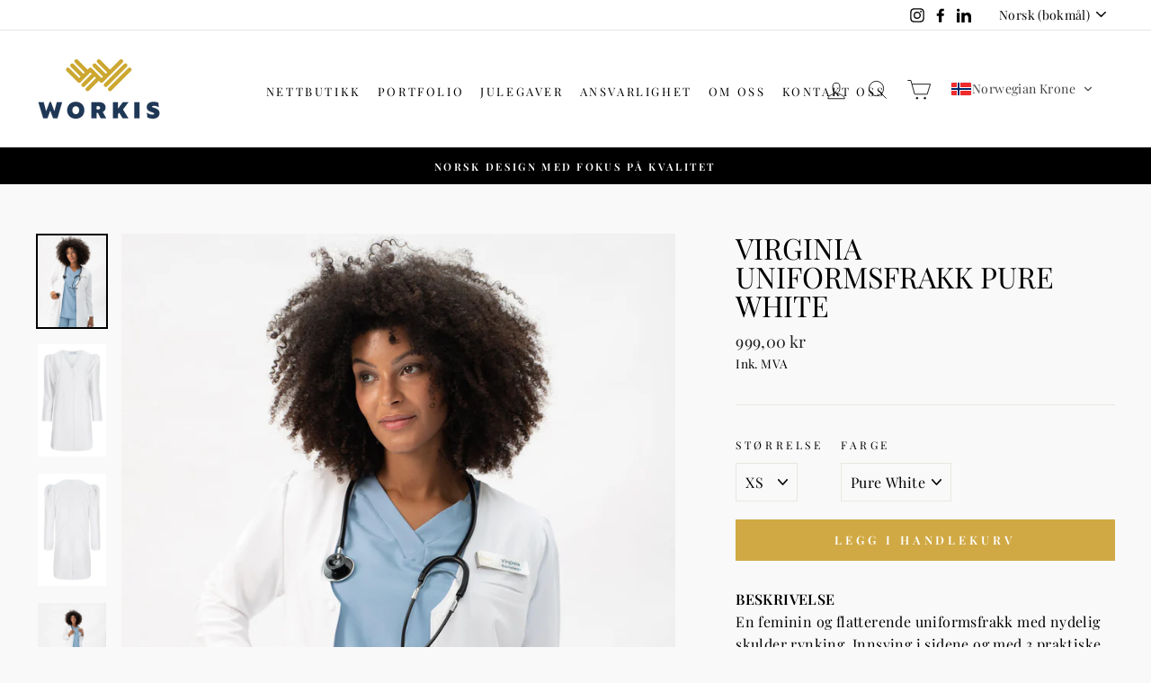

--- FILE ---
content_type: text/html; charset=utf-8
request_url: https://workis.no/products/virginia-uniformsfrakk?variant=32806144966761
body_size: 36313
content:
<!doctype html>
<html class="no-js" lang="nb">
<head>
  
  <!-- Global site tag (gtag.js) - Google Analytics -->
<script async src="https://www.googletagmanager.com/gtag/js?id=G-R9M685G8MG"></script>
<script>
  window.dataLayer = window.dataLayer || [];
  function gtag(){dataLayer.push(arguments);}
  gtag('js', new Date());

  gtag('config', 'G-R9M685G8MG');
</script>
  
  <meta name="facebook-domain-verification" content="i4v2h81aueq74aymtj0smmz1sv60ad" />
  
  <meta charset="utf-8">
  <meta http-equiv="X-UA-Compatible" content="IE=edge,chrome=1">
  <meta name="viewport" content="width=device-width,initial-scale=1">
  <meta name="theme-color" content="#d1a944">
  <link rel="canonical" href="https://workis.no/products/virginia-uniformsfrakk"><link rel="shortcut icon" href="//workis.no/cdn/shop/files/Workis-PNG_Logo-01-Original_32x32.png?v=1619028788" type="image/png" /><title>VIRGINIA UNIFORMSFRAKK Pure White
&ndash; WORKIS
</title>
<meta name="description" content="BESKRIVELSEEn feminin og flatterende uniformsfrakk med nydelig skulder rynking. Innsving i sidene og med 3 praktiske lommer i front. 5 lommer 4-way stretch Strykefri Antibakteriell Antistatisk Vannavstøtende Pustende materiale Slitesterk Tørker fort Vask på 60ºC Lommefeste til navnskilt Hempe til nøkkel/kortholder   MA"><meta property="og:site_name" content="WORKIS">
  <meta property="og:url" content="https://workis.no/products/virginia-uniformsfrakk">
  <meta property="og:title" content="VIRGINIA UNIFORMSFRAKK Pure White">
  <meta property="og:type" content="product">
  <meta property="og:description" content="BESKRIVELSEEn feminin og flatterende uniformsfrakk med nydelig skulder rynking. Innsving i sidene og med 3 praktiske lommer i front. 5 lommer 4-way stretch Strykefri Antibakteriell Antistatisk Vannavstøtende Pustende materiale Slitesterk Tørker fort Vask på 60ºC Lommefeste til navnskilt Hempe til nøkkel/kortholder   MA"><meta property="og:image" content="http://workis.no/cdn/shop/products/VIRGINIA-UNIFORMSFRAKK-Pure-White_1200x1200.jpg?v=1630053454"><meta property="og:image" content="http://workis.no/cdn/shop/products/VIRGINIA-UNIFORMSFRAKK-Pure-White-2_1200x1200.jpg?v=1630053459"><meta property="og:image" content="http://workis.no/cdn/shop/products/VIRGINIA-UNIFORMSFRAKK-Pure-White-3_1200x1200.jpg?v=1630053464">
  <meta property="og:image:secure_url" content="https://workis.no/cdn/shop/products/VIRGINIA-UNIFORMSFRAKK-Pure-White_1200x1200.jpg?v=1630053454"><meta property="og:image:secure_url" content="https://workis.no/cdn/shop/products/VIRGINIA-UNIFORMSFRAKK-Pure-White-2_1200x1200.jpg?v=1630053459"><meta property="og:image:secure_url" content="https://workis.no/cdn/shop/products/VIRGINIA-UNIFORMSFRAKK-Pure-White-3_1200x1200.jpg?v=1630053464">
  <meta name="twitter:site" content="@">
  <meta name="twitter:card" content="summary_large_image">
  <meta name="twitter:title" content="VIRGINIA UNIFORMSFRAKK Pure White">
  <meta name="twitter:description" content="BESKRIVELSEEn feminin og flatterende uniformsfrakk med nydelig skulder rynking. Innsving i sidene og med 3 praktiske lommer i front. 5 lommer 4-way stretch Strykefri Antibakteriell Antistatisk Vannavstøtende Pustende materiale Slitesterk Tørker fort Vask på 60ºC Lommefeste til navnskilt Hempe til nøkkel/kortholder   MA">
<style data-shopify>@font-face {
  font-family: "Playfair Display";
  font-weight: 400;
  font-style: normal;
  font-display: swap;
  src: url("//workis.no/cdn/fonts/playfair_display/playfairdisplay_n4.9980f3e16959dc89137cc1369bfc3ae98af1deb9.woff2") format("woff2"),
       url("//workis.no/cdn/fonts/playfair_display/playfairdisplay_n4.c562b7c8e5637886a811d2a017f9e023166064ee.woff") format("woff");
}

  @font-face {
  font-family: "Playfair Display";
  font-weight: 400;
  font-style: normal;
  font-display: swap;
  src: url("//workis.no/cdn/fonts/playfair_display/playfairdisplay_n4.9980f3e16959dc89137cc1369bfc3ae98af1deb9.woff2") format("woff2"),
       url("//workis.no/cdn/fonts/playfair_display/playfairdisplay_n4.c562b7c8e5637886a811d2a017f9e023166064ee.woff") format("woff");
}


  @font-face {
  font-family: "Playfair Display";
  font-weight: 600;
  font-style: normal;
  font-display: swap;
  src: url("//workis.no/cdn/fonts/playfair_display/playfairdisplay_n6.41e9dda2e7301ca861c0ec25a53c1bdf16b6624d.woff2") format("woff2"),
       url("//workis.no/cdn/fonts/playfair_display/playfairdisplay_n6.3fecbbfefcd2c3e39326078af5db97c0302e18b5.woff") format("woff");
}

  @font-face {
  font-family: "Playfair Display";
  font-weight: 400;
  font-style: italic;
  font-display: swap;
  src: url("//workis.no/cdn/fonts/playfair_display/playfairdisplay_i4.804ea8da9192aaed0368534aa085b3c1f3411619.woff2") format("woff2"),
       url("//workis.no/cdn/fonts/playfair_display/playfairdisplay_i4.5538cb7a825d13d8a2333cd8a94065a93a95c710.woff") format("woff");
}

  @font-face {
  font-family: "Playfair Display";
  font-weight: 600;
  font-style: italic;
  font-display: swap;
  src: url("//workis.no/cdn/fonts/playfair_display/playfairdisplay_i6.e139889de066849bfa40e4922acb535e30fe59b4.woff2") format("woff2"),
       url("//workis.no/cdn/fonts/playfair_display/playfairdisplay_i6.241aa0a92d0a28d4bc4c79030f71570c08f31eeb.woff") format("woff");
}

</style><link href="//workis.no/cdn/shop/t/4/assets/theme.css?v=111120994177032950831724075955" rel="stylesheet" type="text/css" media="all" />
<style data-shopify>:root {
    --typeHeaderPrimary: "Playfair Display";
    --typeHeaderFallback: serif;
    --typeHeaderSize: 38px;
    --typeHeaderWeight: 400;
    --typeHeaderLineHeight: 1;
    --typeHeaderSpacing: 0.0em;

    --typeBasePrimary:"Playfair Display";
    --typeBaseFallback:serif;
    --typeBaseSize: 16px;
    --typeBaseWeight: 400;
    --typeBaseSpacing: 0.025em;
    --typeBaseLineHeight: 1.6;

    --typeCollectionTitle: 18px;

    --iconWeight: 2px;
    --iconLinecaps: miter;

    
      --buttonRadius: 0px;
    

    --colorGridOverlayOpacity: 0.1;
  }
}</style><script>
    document.documentElement.className = document.documentElement.className.replace('no-js', 'js');

    window.theme = window.theme || {};
    theme.routes = {
      cart: "/cart",
      cartAdd: "/cart/add.js",
      cartChange: "/cart/change"
    };
    theme.strings = {
      soldOut: "Kommer snart",
      unavailable: "Utilgjengelig",
      stockLabel: "[count] på lager",
      willNotShipUntil: "Blir ikke sendt før [date]",
      willBeInStockAfter: "Kommer etter [date]",
      waitingForStock: "Inventar er på vei",
      savePrice: "Spar [saved_amount]",
      cartEmpty: "Din handlekurv er tom",
      cartTermsConfirmation: "Du må godta vilkår og betingelser"
    };
    theme.settings = {
      dynamicVariantsEnable: true,
      dynamicVariantType: "dropdown",
      cartType: "drawer",
      moneyFormat: "\u003cspan class=cvc-money\u003e{{amount_with_comma_separator}} kr\u003c\/span\u003e",
      saveType: "dollar",
      recentlyViewedEnabled: false,
      predictiveSearch: true,
      predictiveSearchType: "product,article,page,collection",
      inventoryThreshold: 10,
      quickView: true,
      themeName: 'Impulse',
      themeVersion: "3.3.0"
    };
  </script>

  <style>.spf-filter-loading #gf-products > *:not(.spf-product--skeleton), .spf-filter-loading [data-globo-filter-items] > *:not(.spf-product--skeleton){visibility: hidden; opacity: 0}</style>
<link rel="preconnect" href="https://filter-eu.globosoftware.net" />
<script>
  document.getElementsByTagName('html')[0].classList.add('spf-filter-loading');
  window.addEventListener("globoFilterRenderCompleted",function(e){document.getElementsByTagName('html')[0].classList.remove('spf-filter-loading')})
  window.sortByRelevance = false;
  window.moneyFormat = "<span class=cvc-money>{{amount_with_comma_separator}} kr</span>";
  window.GloboMoneyFormat = "<span class=cvc-money>{{amount_with_comma_separator}} kr</span>";
  window.GloboMoneyWithCurrencyFormat = "<span class=cvc-money>{{amount_with_comma_separator}} NOK</span>";
  window.filterPriceRate = 1;
  window.filterPriceAdjustment = 1;

  window.shopCurrency = "NOK";
  window.currentCurrency = "NOK";

  window.isMultiCurrency = false;
  window.globoFilterAssetsUrl = '//workis.no/cdn/shop/t/4/assets/';
  window.assetsUrl = '//workis.no/cdn/shop/t/4/assets/';
  window.filesUrl = '//workis.no/cdn/shop/files/';
  var page_id = 0;
  var globo_filters_json = {"default":44833,"266172301417":44930}
  var GloboFilterConfig = {
    api: {
      filterUrl: "https://filter-eu.globosoftware.net/filter",
      searchUrl: "https://filter-eu.globosoftware.net/search",
      url: "https://filter-eu.globosoftware.net",
    },
    shop: {
      name: "WORKIS",
      url: "https://workis.no",
      domain: "workis.myshopify.com",
      is_multicurrency: false,
      currency: "NOK",
      cur_currency: "NOK",
      cur_locale: "nb",
      cur_country: "NO",
      locale: "nb",
      root_url: "",
      country_code: "NO",
      product_image: {width: 360, height: 504},
      no_image_url: "https://cdn.shopify.com/s/images/themes/product-1.png",
      themeStoreId: 857,
      swatches:  {"farge":{"deep blue":{"mode":3,"image":"https:\/\/d2la6nhwo0jrai.cloudfront.net\/"},"pure white":{"mode":3,"image":"https:\/\/d2la6nhwo0jrai.cloudfront.net\/"},"sky blue":{"mode":3,"image":"https:\/\/d2la6nhwo0jrai.cloudfront.net\/"}}},
      newUrlStruct: true,
      translation: {"default":{"search":{"suggestions":"Forslag","collections":"Samlinger","pages":"Sider","product":"Produkt","products":"Produkter","view_all":"S\u00f8k etter","view_all_products":"Se alle produktene","not_found":"Beklager, ingenting funnet for","product_not_found":"Ingen produkter ble funnet","no_result_keywords_suggestions_title":"Popul\u00e6re s\u00f8k","no_result_products_suggestions_title":"Imidlertid kan du like","zero_character_keywords_suggestions_title":"Forslag","zero_character_popular_searches_title":"Popul\u00e6re s\u00f8k","zero_character_products_suggestions_title":"Trendende produkter"},"form":{"title":"S\u00f8k etter produkter","submit":"S\u00f8k"},"filter":{"filter_by":"Filtrer etter","clear_all":"Fjern alt","view":"Se","clear":"Fjern","in_stock":"P\u00e5 lager","out_of_stock":"Utsolgt","ready_to_ship":"Klar til \u00e5 sendes","search":"S\u00f8kealternativer"},"sort":{"sort_by":"Sorter etter","manually":"Utvalgt","availability_in_stock_first":"Tilgjengelighet","relevance":"Relevans","best_selling":"Bestselgere","alphabetically_a_z":"Alfabetisk, A-\u00c5","alphabetically_z_a":"Alfabetisk, \u00c5-A","price_low_to_high":"Pris, lav til h\u00f8y","price_high_to_low":"Pris, h\u00f8y til lav","date_new_to_old":"Dato, nytt til gammelt","date_old_to_new":"Dato, gammelt til nytt","sale_off":"% Salg"},"product":{"add_to_cart":"Legg til handlekurv","unavailable":"Utilgjengelig","sold_out":"Utsolgt","sale":"Salg","load_more":"Last inn mer","limit":"Vis","search":"S\u00f8k etter produkter","no_results":"Beklager, det er ingen produkter i denne samlingen"},"labels":{"471271":"Kategorier","471279":"Farge","471280":"St\u00f8rrelse"}}},
      redirects: null,
      images: ["deep-blue.png","headphones.png","password-page-background.jpg","pure-white.png","sky-blue.png"],
      settings: {"color_body_bg":"#f9f9f9","color_body_text":"#000000","color_price":"#1c1d1d","color_savings_text":"#c20000","color_borders":"#e8e8e1","color_button":"#d1a944","color_button_text":"#ffffff","color_sale_tag":"#1c1d1d","color_sale_tag_text":"#ffffff","color_cart_dot":"#d1a944","color_small_image_bg":"#ffffff","color_large_image_bg":"#0f0f0f","color_header":"#ffffff","color_header_text":"#000000","color_announcement":"#000000","color_announcement_text":"#ffffff","color_footer":"#111111","color_footer_text":"#f9f9f9","color_drawer_background":"#ffffff","color_drawer_text":"#000000","color_drawer_border":"#e8e8e1","color_drawer_button":"#111111","color_drawer_button_text":"#ffffff","color_modal_overlays":"#e6e6e6","color_image_text":"#ffffff","color_image_overlay":"#000000","color_image_overlay_opacity":21,"color_image_overlay_text_shadow":20,"type_header_font_family":{"error":"json not allowed for this object"},"type_header_spacing":"0","type_header_base_size":38,"type_header_line_height":1,"type_header_capitalize":true,"type_headers_align_text":true,"type_base_font_family":{"error":"json not allowed for this object"},"type_base_spacing":"25","type_base_size":16,"type_base_line_height":1.6,"type_body_align_text":true,"type_navigation_style":"body","type_navigation_size":13,"type_navigation_capitalize":true,"type_product_style":"heading","type_product_capitalize":true,"type_collection_font":"body","type_collection_size":18,"button_style":"square","icon_weight":"2px","icon_linecaps":"miter","vendor_enable":false,"sku_enable":false,"quantity_enable":false,"variant_labels_enable":true,"variant_type":"dropdown","enable_payment_button":false,"inventory_enable":false,"inventory_threshold":10,"inventory_transfers_enable":false,"product_save_amount":true,"product_save_type":"dollar","product_zoom_enable":false,"quick_shop_enable":true,"quick_shop_text":"Quick view","product_grid_image_size":"natural","product_hover_image":true,"product_color_swatches":true,"collection_color_swatches":true,"swatch_style":"round","product_content_1":"storrelsesguide","product_content_collapse_1":true,"product_content_2":"vask-og-behandling-av-workis-arbeidsklaer","product_content_collapse_2":true,"product_content_3":"","product_content_collapse_3":true,"product_contact":false,"product_contact_title":"Ask a question","product_contact_show_phone":false,"enable_product_reviews":false,"reviews_layout":"expandable","collection_grid_style":"overlaid-box","collection_grid_shape":"square","collection_grid_image":"collection","collection_grid_text_align":"center","collection_grid_tint":"#000000","collection_grid_opacity":10,"collection_grid_gutter":true,"cart_type":"drawer","cart_icon":"cart","cart_additional_buttons":false,"cart_notes_enable":false,"cart_terms_conditions_enable":false,"cart_terms_conditions_link":null,"social_facebook_link":"https:\/\/www.facebook.com\/profile.php?id=100063519250550","social_twitter_link":"","social_pinterest_link":"","social_instagram_link":"https:\/\/instagram.com\/workis.no","social_snapchat_link":"","social_tiktok_link":"","social_tumblr_link":"","social_linkedin_link":"https:\/\/no.linkedin.com\/company\/workis-as","social_youtube_link":"","social_vimeo_link":"","share_facebook":true,"share_twitter":true,"share_pinterest":true,"favicon":"\/\/workis.no\/cdn\/shop\/files\/Workis-PNG_Logo-01-Original.png?v=1619028788","search_enable":true,"search_type":"product,article,page,collection","predictive_search_enabled":true,"predictive_search_show_vendor":false,"predictive_search_show_price":false,"predictive_image_size":"square","show_breadcrumbs":false,"checkout_header_image":"\/\/workis.no\/cdn\/shop\/files\/Patterns-JPEG_Gray.jpg?v=1619028691","checkout_logo_image":"\/\/workis.no\/cdn\/shop\/files\/Workis-PNG_Logo-02-Original.png?v=1619028862","checkout_logo_position":"center","checkout_logo_size":"large","checkout_body_background_image":null,"checkout_body_background_color":"#ffffff","checkout_input_background_color_mode":"white","checkout_sidebar_background_image":null,"checkout_sidebar_background_color":"#fafafa","checkout_heading_font":"-apple-system, BlinkMacSystemFont, 'Segoe UI', Roboto, Helvetica, Arial, sans-serif, 'Apple Color Emoji', 'Segoe UI Emoji', 'Segoe UI Symbol'","checkout_body_font":"-apple-system, BlinkMacSystemFont, 'Segoe UI', Roboto, Helvetica, Arial, sans-serif, 'Apple Color Emoji', 'Segoe UI Emoji', 'Segoe UI Symbol'","checkout_accent_color":"#111111","checkout_button_color":"#d1a944","checkout_error_color":"#ff6d6d","breadcrumb":false,"customer_layout":"customer_area"},
      separate_options: null,
      home_filter: false,
      page: "product",
      cache: true,
      layout: "theme"
    },
    taxes: null,
    special_countries: null,
    adjustments: null,

    year_make_model: {
      id: null
    },
    filter: {
      id: globo_filters_json[page_id] || globo_filters_json['default'] || 0,
      layout: 1,
      showCount: true,
      isLoadMore: 0,
      filter_on_search_page: true
    },
    search:{
      enable: true,
      zero_character_suggestion: false,
      layout: 1,
    },
    collection: {
      id:0,
      handle:'',
      sort: 'best-selling',
      tags: null,
      vendor: null,
      type: null,
      term: null,
      limit: 12,
      products_count: 0,
      excludeTags: null
    },
    customer: false,
    selector: {
      sortBy: '.collection-sorting',
      pagination: '.pagination:first, .paginate:first, .pagination-custom:first, #pagination:first, #gf_pagination_wrap',
      products: '.grid.grid-collage'
    }
  };

</script>
<script defer src="//workis.no/cdn/shop/t/4/assets/v5.globo.filter.lib.js?v=80738266808611397481648035402"></script>

<link rel="preload stylesheet" href="//workis.no/cdn/shop/t/4/assets/v5.globo.search.css?v=100816588894824515861647863246" as="style">



                <script>
            window.addEventListener('globoFilterRenderCompleted', function () {
              if(theme && theme.sections && theme.Collection) {
                theme.sections.register('collection-template', theme.Collection);
              }
              if(theme && theme.initQuickShop) {
                theme.initQuickShop();
              }
            });
          </script>
        <script>
      window.addEventListener('globoFilterCloseSearchCompleted', function () {
        if (document.querySelector('#SearchClose') !== null) {
          document.querySelector('#SearchClose').click();
        }
      });
    </script>
  

<script>window.performance && window.performance.mark && window.performance.mark('shopify.content_for_header.start');</script><meta name="google-site-verification" content="vF-TZdyUewdn2LVqDDwFlAsNmdca727NRGhP75B7rtE">
<meta name="facebook-domain-verification" content="9tu8ggyinujolrt9184k4cpo8qshhw">
<meta id="shopify-digital-wallet" name="shopify-digital-wallet" content="/29500244073/digital_wallets/dialog">
<meta name="shopify-checkout-api-token" content="f52988fa95f307003ae769601bfa017e">
<meta id="in-context-paypal-metadata" data-shop-id="29500244073" data-venmo-supported="false" data-environment="production" data-locale="en_US" data-paypal-v4="true" data-currency="NOK">
<link rel="alternate" hreflang="x-default" href="https://workis.no/products/virginia-uniformsfrakk">
<link rel="alternate" hreflang="en" href="https://workis.no/en/products/virginia-uniformsfrakk">
<link rel="alternate" type="application/json+oembed" href="https://workis.no/products/virginia-uniformsfrakk.oembed">
<script async="async" src="/checkouts/internal/preloads.js?locale=nb-NO"></script>
<script id="shopify-features" type="application/json">{"accessToken":"f52988fa95f307003ae769601bfa017e","betas":["rich-media-storefront-analytics"],"domain":"workis.no","predictiveSearch":true,"shopId":29500244073,"locale":"nb"}</script>
<script>var Shopify = Shopify || {};
Shopify.shop = "workis.myshopify.com";
Shopify.locale = "nb";
Shopify.currency = {"active":"NOK","rate":"1.0"};
Shopify.country = "NO";
Shopify.theme = {"name":"Impulse - Shopify Norge","id":83762085993,"schema_name":"Impulse","schema_version":"3.3.0","theme_store_id":857,"role":"main"};
Shopify.theme.handle = "null";
Shopify.theme.style = {"id":null,"handle":null};
Shopify.cdnHost = "workis.no/cdn";
Shopify.routes = Shopify.routes || {};
Shopify.routes.root = "/";</script>
<script type="module">!function(o){(o.Shopify=o.Shopify||{}).modules=!0}(window);</script>
<script>!function(o){function n(){var o=[];function n(){o.push(Array.prototype.slice.apply(arguments))}return n.q=o,n}var t=o.Shopify=o.Shopify||{};t.loadFeatures=n(),t.autoloadFeatures=n()}(window);</script>
<script id="shop-js-analytics" type="application/json">{"pageType":"product"}</script>
<script defer="defer" async type="module" src="//workis.no/cdn/shopifycloud/shop-js/modules/v2/client.init-shop-cart-sync_DgtiqqDd.nb.esm.js"></script>
<script defer="defer" async type="module" src="//workis.no/cdn/shopifycloud/shop-js/modules/v2/chunk.common_BGEXWQDh.esm.js"></script>
<script type="module">
  await import("//workis.no/cdn/shopifycloud/shop-js/modules/v2/client.init-shop-cart-sync_DgtiqqDd.nb.esm.js");
await import("//workis.no/cdn/shopifycloud/shop-js/modules/v2/chunk.common_BGEXWQDh.esm.js");

  window.Shopify.SignInWithShop?.initShopCartSync?.({"fedCMEnabled":true,"windoidEnabled":true});

</script>
<script>(function() {
  var isLoaded = false;
  function asyncLoad() {
    if (isLoaded) return;
    isLoaded = true;
    var urls = ["https:\/\/chimpstatic.com\/mcjs-connected\/js\/users\/55fd96ceb762abf265e2a5d74\/fbc96504228cad41223df449c.js?shop=workis.myshopify.com","https:\/\/cdn.shopify.com\/s\/files\/1\/0295\/0024\/4073\/t\/4\/assets\/booster_eu_cookie_29500244073.js?v=1619511518\u0026shop=workis.myshopify.com","https:\/\/web.taggbox.com\/commerce\/js\/embed.min.js?shop=workis.myshopify.com","https:\/\/sdks.automizely.com\/conversions\/v1\/conversions.js?app_connection_id=3c081f15ed5a4483b74c22c23db90091\u0026mapped_org_id=584318c86a835729f7b9577d4a8fefa3_v1\u0026shop=workis.myshopify.com","https:\/\/api.revy.io\/bundle.js?shop=workis.myshopify.com","https:\/\/fpd-shopify-v4.ganymede-apps.net\/api\/assets\/script-tag-loader-24caa5a91094e451e373f39388eb8a56a748690964892fbee3e654e574076fe9.js?shop=workis.myshopify.com","https:\/\/fpd-shopify-v4.ganymede-apps.net\/api\/assets\/script-tag-loader-5f09e598796797ec35b33264de90c4184ced8366d60afd0944e29d022942b8a2.js?shop=workis.myshopify.com","https:\/\/fpd-shopify-v4.ganymede-apps.net\/api\/assets\/script-tag-loader-6edd95ae4bb9ff1ca418f1862663a75abf0255d3120fbf44d1238a18f0c12022.js?shop=workis.myshopify.com","https:\/\/fpd-shopify-v4.ganymede-apps.net\/api\/assets\/script-tag-loader-39f778f606f158c1f156be3658323f04c271fcf0a0bd0f97b24d17e9b91c1d23.js?shop=workis.myshopify.com","https:\/\/fpd-shopify-v4.ganymede-apps.net\/api\/assets\/script-tag-loader-39f778f606f158c1f156be3658323f04c271fcf0a0bd0f97b24d17e9b91c1d23.js?shop=workis.myshopify.com","https:\/\/fpd-shopify-v4.ganymede-apps.net\/api\/assets\/script-tag-loader-fee33e5310c86a62152eb406c800a418520c3e19eb6a66be3d5e98d19ac98d57.js?shop=workis.myshopify.com"];
    for (var i = 0; i < urls.length; i++) {
      var s = document.createElement('script');
      s.type = 'text/javascript';
      s.async = true;
      s.src = urls[i];
      var x = document.getElementsByTagName('script')[0];
      x.parentNode.insertBefore(s, x);
    }
  };
  if(window.attachEvent) {
    window.attachEvent('onload', asyncLoad);
  } else {
    window.addEventListener('load', asyncLoad, false);
  }
})();</script>
<script id="__st">var __st={"a":29500244073,"offset":3600,"reqid":"38426ffa-3f55-405b-af1c-a809ba233b1b-1765620909","pageurl":"workis.no\/products\/virginia-uniformsfrakk?variant=32806144966761","u":"2f6d90b32ee7","p":"product","rtyp":"product","rid":4794438713449};</script>
<script>window.ShopifyPaypalV4VisibilityTracking = true;</script>
<script id="captcha-bootstrap">!function(){'use strict';const t='contact',e='account',n='new_comment',o=[[t,t],['blogs',n],['comments',n],[t,'customer']],c=[[e,'customer_login'],[e,'guest_login'],[e,'recover_customer_password'],[e,'create_customer']],r=t=>t.map((([t,e])=>`form[action*='/${t}']:not([data-nocaptcha='true']) input[name='form_type'][value='${e}']`)).join(','),a=t=>()=>t?[...document.querySelectorAll(t)].map((t=>t.form)):[];function s(){const t=[...o],e=r(t);return a(e)}const i='password',u='form_key',d=['recaptcha-v3-token','g-recaptcha-response','h-captcha-response',i],f=()=>{try{return window.sessionStorage}catch{return}},m='__shopify_v',_=t=>t.elements[u];function p(t,e,n=!1){try{const o=window.sessionStorage,c=JSON.parse(o.getItem(e)),{data:r}=function(t){const{data:e,action:n}=t;return t[m]||n?{data:e,action:n}:{data:t,action:n}}(c);for(const[e,n]of Object.entries(r))t.elements[e]&&(t.elements[e].value=n);n&&o.removeItem(e)}catch(o){console.error('form repopulation failed',{error:o})}}const l='form_type',E='cptcha';function T(t){t.dataset[E]=!0}const w=window,h=w.document,L='Shopify',v='ce_forms',y='captcha';let A=!1;((t,e)=>{const n=(g='f06e6c50-85a8-45c8-87d0-21a2b65856fe',I='https://cdn.shopify.com/shopifycloud/storefront-forms-hcaptcha/ce_storefront_forms_captcha_hcaptcha.v1.5.2.iife.js',D={infoText:'Beskyttet av hCaptcha',privacyText:'Personvern',termsText:'Vilkår'},(t,e,n)=>{const o=w[L][v],c=o.bindForm;if(c)return c(t,g,e,D).then(n);var r;o.q.push([[t,g,e,D],n]),r=I,A||(h.body.append(Object.assign(h.createElement('script'),{id:'captcha-provider',async:!0,src:r})),A=!0)});var g,I,D;w[L]=w[L]||{},w[L][v]=w[L][v]||{},w[L][v].q=[],w[L][y]=w[L][y]||{},w[L][y].protect=function(t,e){n(t,void 0,e),T(t)},Object.freeze(w[L][y]),function(t,e,n,w,h,L){const[v,y,A,g]=function(t,e,n){const i=e?o:[],u=t?c:[],d=[...i,...u],f=r(d),m=r(i),_=r(d.filter((([t,e])=>n.includes(e))));return[a(f),a(m),a(_),s()]}(w,h,L),I=t=>{const e=t.target;return e instanceof HTMLFormElement?e:e&&e.form},D=t=>v().includes(t);t.addEventListener('submit',(t=>{const e=I(t);if(!e)return;const n=D(e)&&!e.dataset.hcaptchaBound&&!e.dataset.recaptchaBound,o=_(e),c=g().includes(e)&&(!o||!o.value);(n||c)&&t.preventDefault(),c&&!n&&(function(t){try{if(!f())return;!function(t){const e=f();if(!e)return;const n=_(t);if(!n)return;const o=n.value;o&&e.removeItem(o)}(t);const e=Array.from(Array(32),(()=>Math.random().toString(36)[2])).join('');!function(t,e){_(t)||t.append(Object.assign(document.createElement('input'),{type:'hidden',name:u})),t.elements[u].value=e}(t,e),function(t,e){const n=f();if(!n)return;const o=[...t.querySelectorAll(`input[type='${i}']`)].map((({name:t})=>t)),c=[...d,...o],r={};for(const[a,s]of new FormData(t).entries())c.includes(a)||(r[a]=s);n.setItem(e,JSON.stringify({[m]:1,action:t.action,data:r}))}(t,e)}catch(e){console.error('failed to persist form',e)}}(e),e.submit())}));const S=(t,e)=>{t&&!t.dataset[E]&&(n(t,e.some((e=>e===t))),T(t))};for(const o of['focusin','change'])t.addEventListener(o,(t=>{const e=I(t);D(e)&&S(e,y())}));const B=e.get('form_key'),M=e.get(l),P=B&&M;t.addEventListener('DOMContentLoaded',(()=>{const t=y();if(P)for(const e of t)e.elements[l].value===M&&p(e,B);[...new Set([...A(),...v().filter((t=>'true'===t.dataset.shopifyCaptcha))])].forEach((e=>S(e,t)))}))}(h,new URLSearchParams(w.location.search),n,t,e,['guest_login'])})(!0,!0)}();</script>
<script integrity="sha256-52AcMU7V7pcBOXWImdc/TAGTFKeNjmkeM1Pvks/DTgc=" data-source-attribution="shopify.loadfeatures" defer="defer" src="//workis.no/cdn/shopifycloud/storefront/assets/storefront/load_feature-81c60534.js" crossorigin="anonymous"></script>
<script data-source-attribution="shopify.dynamic_checkout.dynamic.init">var Shopify=Shopify||{};Shopify.PaymentButton=Shopify.PaymentButton||{isStorefrontPortableWallets:!0,init:function(){window.Shopify.PaymentButton.init=function(){};var t=document.createElement("script");t.src="https://workis.no/cdn/shopifycloud/portable-wallets/latest/portable-wallets.nb.js",t.type="module",document.head.appendChild(t)}};
</script>
<script data-source-attribution="shopify.dynamic_checkout.buyer_consent">
  function portableWalletsHideBuyerConsent(e){var t=document.getElementById("shopify-buyer-consent"),n=document.getElementById("shopify-subscription-policy-button");t&&n&&(t.classList.add("hidden"),t.setAttribute("aria-hidden","true"),n.removeEventListener("click",e))}function portableWalletsShowBuyerConsent(e){var t=document.getElementById("shopify-buyer-consent"),n=document.getElementById("shopify-subscription-policy-button");t&&n&&(t.classList.remove("hidden"),t.removeAttribute("aria-hidden"),n.addEventListener("click",e))}window.Shopify?.PaymentButton&&(window.Shopify.PaymentButton.hideBuyerConsent=portableWalletsHideBuyerConsent,window.Shopify.PaymentButton.showBuyerConsent=portableWalletsShowBuyerConsent);
</script>
<script data-source-attribution="shopify.dynamic_checkout.cart.bootstrap">document.addEventListener("DOMContentLoaded",(function(){function t(){return document.querySelector("shopify-accelerated-checkout-cart, shopify-accelerated-checkout")}if(t())Shopify.PaymentButton.init();else{new MutationObserver((function(e,n){t()&&(Shopify.PaymentButton.init(),n.disconnect())})).observe(document.body,{childList:!0,subtree:!0})}}));
</script>
<link id="shopify-accelerated-checkout-styles" rel="stylesheet" media="screen" href="https://workis.no/cdn/shopifycloud/portable-wallets/latest/accelerated-checkout-backwards-compat.css" crossorigin="anonymous">
<style id="shopify-accelerated-checkout-cart">
        #shopify-buyer-consent {
  margin-top: 1em;
  display: inline-block;
  width: 100%;
}

#shopify-buyer-consent.hidden {
  display: none;
}

#shopify-subscription-policy-button {
  background: none;
  border: none;
  padding: 0;
  text-decoration: underline;
  font-size: inherit;
  cursor: pointer;
}

#shopify-subscription-policy-button::before {
  box-shadow: none;
}

      </style>

<script>window.performance && window.performance.mark && window.performance.mark('shopify.content_for_header.end');</script>

  <script src="//workis.no/cdn/shop/t/4/assets/vendor-scripts-v7.js" defer="defer"></script><script src="//workis.no/cdn/shop/t/4/assets/theme.js?v=15679579556182840721600209509" defer="defer"></script>
<script>window.__pagefly_analytics_settings__={"version":2,"visits":767,"dashboardVisits":"23","storefrontPassword":"","acceptGDPR":true,"acceptTracking":false,"planMigrated":true,"install_app":"1","klaviyoListKey":"MFNKPU","create_first_regular_page":"1","pageflyThemeId":84043006057,"publish_first_regular_page":"1","create_first_home_page":"1","publish_first_home_page":"1","feedbackTriggered":[{"triggeredAt":"2022-03-29T09:31:36.995Z","type":"OLD_USER"}]};</script>
   

 <div id='popper_app'>
        <script>var Popper={variables:{shop: 'workis.myshopify.com',app_url:'https://popup.anglerfox.com'}};    
    
    Popper.variables.cartObj = {"note":null,"attributes":{},"original_total_price":0,"total_price":0,"total_discount":0,"total_weight":0.0,"item_count":0,"items":[],"requires_shipping":false,"currency":"NOK","items_subtotal_price":0,"cart_level_discount_applications":[],"checkout_charge_amount":0};
    function ifPopupMatchUrl(configUrl){
        let currentUrl = new URL(window.location.href);
        switch (configUrl) {
            case 'All Pages':
                return true;
                break;
            case 'Home Page Only':
                return currentUrl.pathname == '/';
                break;
            case 'All Product Page':
                return currentUrl.pathname.startsWith('/products');
                break;
            case 'All Collection Page':
                return currentUrl.pathname.startsWith('/collections') && !currentUrl.pathname.includes('/product');
                break;
            default:
                return ifSpecificPageUrl(configUrl)
                break;
        }
    }
    function ifSpecificPageUrl(configUrl){
        let currentUrl = new URL(window.location.href);
        if (!/^(?:f|ht)tps?\:\/\//.test(configUrl)) {
            configUrl = 'https://' + configUrl;
        }
        let url = new URL(configUrl);
        return url.host+url.pathname == currentUrl.host+currentUrl.pathname;
    }
    function getCookie(cname) {
        let name = cname + '=';
        let decodedCookie = decodeURIComponent(document.cookie);
        let ca = decodedCookie.split(';');
        for(let i = 0; i <ca.length; i++) {
            let c = ca[i];
            while (c.charAt(0) == ' ') {
                c = c.substring(1);
            }
            if (c.indexOf(name) == 0) {
                return c.substring(name.length, c.length);
            }
        }
        return null;
    }function checkCustomerTags(check,tags){
        if(!check) return true;
        let customerTags = null; 
        if(!customerTags) return false;
        return tags.some(r=> customerTags.includes(r))
    }
    function checkCartDiscount(check){
        if(check==1) return true;
        let discount_code = getCookie('discount_code');
        let cartObj = Popper.variables.cartObj;
        if(cartObj.cart_level_discount_applications.length>0 || cartObj.total_discount>0 || discount_code){
            if(check==2)return true;
        }
        return false;
    }
    function checkCartAmount(condition,amount){
        if(amount==0)return true;
        let cartObj = Popper.variables.cartObj;
        if(condition=='shorter' && (cartObj.total_price/100)<amount){
            return true;
        }
        if(condition=='greater' && (cartObj.total_price/100)>amount){
            return true;
        }
        return false;
    }
    function checkDateBetween(dates){
        if(!dates || dates.length==0) return true;
        let from = (new Date(dates[0])).setHours(0,0,0,0);//.getTime();
        let to   = (new Date(dates[1]));//.getTime();
        let check = (new Date());//.getTime();
        if(check >= from && check <= to){
            return true
        }
    }
    function checkMobileOrDesktop(plateform){
        const widnowWidth = window.innerWidth;
        if(((widnowWidth<700 && plateform=='mobile') || (widnowWidth>700 && plateform=='desktop')) || plateform=='both'){
            return true;
        }
        return false;
    }
    function checkProductCollection(isActive, type, name){
        if(!isActive)return true;
        if(type=='collection'){
            let collectionObj = ''.split('/');
            return collectionObj.includes(name.name)
        }
        if(type=='product'){
            let cartObj = Popper.variables.cartObj;
            return cartObj.items.some(r=> name.id.includes(r.product_id))
        }
        return false;
    }
    
</script></div>






























<!-- BEGIN app block: shopify://apps/pagefly-page-builder/blocks/app-embed/83e179f7-59a0-4589-8c66-c0dddf959200 -->

<!-- BEGIN app snippet: pagefly-cro-ab-testing-main -->







<script>
  ;(function () {
    const url = new URL(window.location)
    const viewParam = url.searchParams.get('view')
    if (viewParam && viewParam.includes('variant-pf-')) {
      url.searchParams.set('pf_v', viewParam)
      url.searchParams.delete('view')
      window.history.replaceState({}, '', url)
    }
  })()
</script>



<script type='module'>
  
  window.PAGEFLY_CRO = window.PAGEFLY_CRO || {}

  window.PAGEFLY_CRO['data_debug'] = {
    original_template_suffix: "all_products",
    allow_ab_test: false,
    ab_test_start_time: 0,
    ab_test_end_time: 0,
    today_date_time: 1765620910000,
  }
  window.PAGEFLY_CRO['GA4'] = { enabled: false}
</script>

<!-- END app snippet -->








  <script src='https://cdn.shopify.com/extensions/019ae87c-aae0-76a7-9670-4feea5a1ac85/pagefly-page-builder-201/assets/pagefly-helper.js' defer='defer'></script>

  <script src='https://cdn.shopify.com/extensions/019ae87c-aae0-76a7-9670-4feea5a1ac85/pagefly-page-builder-201/assets/pagefly-general-helper.js' defer='defer'></script>

  <script src='https://cdn.shopify.com/extensions/019ae87c-aae0-76a7-9670-4feea5a1ac85/pagefly-page-builder-201/assets/pagefly-snap-slider.js' defer='defer'></script>

  <script src='https://cdn.shopify.com/extensions/019ae87c-aae0-76a7-9670-4feea5a1ac85/pagefly-page-builder-201/assets/pagefly-slideshow-v3.js' defer='defer'></script>

  <script src='https://cdn.shopify.com/extensions/019ae87c-aae0-76a7-9670-4feea5a1ac85/pagefly-page-builder-201/assets/pagefly-slideshow-v4.js' defer='defer'></script>

  <script src='https://cdn.shopify.com/extensions/019ae87c-aae0-76a7-9670-4feea5a1ac85/pagefly-page-builder-201/assets/pagefly-glider.js' defer='defer'></script>

  <script src='https://cdn.shopify.com/extensions/019ae87c-aae0-76a7-9670-4feea5a1ac85/pagefly-page-builder-201/assets/pagefly-slideshow-v1-v2.js' defer='defer'></script>

  <script src='https://cdn.shopify.com/extensions/019ae87c-aae0-76a7-9670-4feea5a1ac85/pagefly-page-builder-201/assets/pagefly-product-media.js' defer='defer'></script>

  <script src='https://cdn.shopify.com/extensions/019ae87c-aae0-76a7-9670-4feea5a1ac85/pagefly-page-builder-201/assets/pagefly-product.js' defer='defer'></script>


<script id='pagefly-helper-data' type='application/json'>
  {
    "page_optimization": {
      "assets_prefetching": false
    },
    "elements_asset_mapper": {
      "Accordion": "https://cdn.shopify.com/extensions/019ae87c-aae0-76a7-9670-4feea5a1ac85/pagefly-page-builder-201/assets/pagefly-accordion.js",
      "Accordion3": "https://cdn.shopify.com/extensions/019ae87c-aae0-76a7-9670-4feea5a1ac85/pagefly-page-builder-201/assets/pagefly-accordion3.js",
      "CountDown": "https://cdn.shopify.com/extensions/019ae87c-aae0-76a7-9670-4feea5a1ac85/pagefly-page-builder-201/assets/pagefly-countdown.js",
      "GMap1": "https://cdn.shopify.com/extensions/019ae87c-aae0-76a7-9670-4feea5a1ac85/pagefly-page-builder-201/assets/pagefly-gmap.js",
      "GMap2": "https://cdn.shopify.com/extensions/019ae87c-aae0-76a7-9670-4feea5a1ac85/pagefly-page-builder-201/assets/pagefly-gmap.js",
      "GMapBasicV2": "https://cdn.shopify.com/extensions/019ae87c-aae0-76a7-9670-4feea5a1ac85/pagefly-page-builder-201/assets/pagefly-gmap.js",
      "GMapAdvancedV2": "https://cdn.shopify.com/extensions/019ae87c-aae0-76a7-9670-4feea5a1ac85/pagefly-page-builder-201/assets/pagefly-gmap.js",
      "HTML.Video": "https://cdn.shopify.com/extensions/019ae87c-aae0-76a7-9670-4feea5a1ac85/pagefly-page-builder-201/assets/pagefly-htmlvideo.js",
      "HTML.Video2": "https://cdn.shopify.com/extensions/019ae87c-aae0-76a7-9670-4feea5a1ac85/pagefly-page-builder-201/assets/pagefly-htmlvideo2.js",
      "HTML.Video3": "https://cdn.shopify.com/extensions/019ae87c-aae0-76a7-9670-4feea5a1ac85/pagefly-page-builder-201/assets/pagefly-htmlvideo2.js",
      "BackgroundVideo": "https://cdn.shopify.com/extensions/019ae87c-aae0-76a7-9670-4feea5a1ac85/pagefly-page-builder-201/assets/pagefly-htmlvideo2.js",
      "Instagram": "https://cdn.shopify.com/extensions/019ae87c-aae0-76a7-9670-4feea5a1ac85/pagefly-page-builder-201/assets/pagefly-instagram.js",
      "Instagram2": "https://cdn.shopify.com/extensions/019ae87c-aae0-76a7-9670-4feea5a1ac85/pagefly-page-builder-201/assets/pagefly-instagram.js",
      "Insta3": "https://cdn.shopify.com/extensions/019ae87c-aae0-76a7-9670-4feea5a1ac85/pagefly-page-builder-201/assets/pagefly-instagram3.js",
      "Tabs": "https://cdn.shopify.com/extensions/019ae87c-aae0-76a7-9670-4feea5a1ac85/pagefly-page-builder-201/assets/pagefly-tab.js",
      "Tabs3": "https://cdn.shopify.com/extensions/019ae87c-aae0-76a7-9670-4feea5a1ac85/pagefly-page-builder-201/assets/pagefly-tab3.js",
      "ProductBox": "https://cdn.shopify.com/extensions/019ae87c-aae0-76a7-9670-4feea5a1ac85/pagefly-page-builder-201/assets/pagefly-cart.js",
      "FBPageBox2": "https://cdn.shopify.com/extensions/019ae87c-aae0-76a7-9670-4feea5a1ac85/pagefly-page-builder-201/assets/pagefly-facebook.js",
      "FBLikeButton2": "https://cdn.shopify.com/extensions/019ae87c-aae0-76a7-9670-4feea5a1ac85/pagefly-page-builder-201/assets/pagefly-facebook.js",
      "TwitterFeed2": "https://cdn.shopify.com/extensions/019ae87c-aae0-76a7-9670-4feea5a1ac85/pagefly-page-builder-201/assets/pagefly-twitter.js",
      "Paragraph4": "https://cdn.shopify.com/extensions/019ae87c-aae0-76a7-9670-4feea5a1ac85/pagefly-page-builder-201/assets/pagefly-paragraph4.js",

      "AliReviews": "https://cdn.shopify.com/extensions/019ae87c-aae0-76a7-9670-4feea5a1ac85/pagefly-page-builder-201/assets/pagefly-3rd-elements.js",
      "BackInStock": "https://cdn.shopify.com/extensions/019ae87c-aae0-76a7-9670-4feea5a1ac85/pagefly-page-builder-201/assets/pagefly-3rd-elements.js",
      "GloboBackInStock": "https://cdn.shopify.com/extensions/019ae87c-aae0-76a7-9670-4feea5a1ac85/pagefly-page-builder-201/assets/pagefly-3rd-elements.js",
      "GrowaveWishlist": "https://cdn.shopify.com/extensions/019ae87c-aae0-76a7-9670-4feea5a1ac85/pagefly-page-builder-201/assets/pagefly-3rd-elements.js",
      "InfiniteOptionsShopPad": "https://cdn.shopify.com/extensions/019ae87c-aae0-76a7-9670-4feea5a1ac85/pagefly-page-builder-201/assets/pagefly-3rd-elements.js",
      "InkybayProductPersonalizer": "https://cdn.shopify.com/extensions/019ae87c-aae0-76a7-9670-4feea5a1ac85/pagefly-page-builder-201/assets/pagefly-3rd-elements.js",
      "LimeSpot": "https://cdn.shopify.com/extensions/019ae87c-aae0-76a7-9670-4feea5a1ac85/pagefly-page-builder-201/assets/pagefly-3rd-elements.js",
      "Loox": "https://cdn.shopify.com/extensions/019ae87c-aae0-76a7-9670-4feea5a1ac85/pagefly-page-builder-201/assets/pagefly-3rd-elements.js",
      "Opinew": "https://cdn.shopify.com/extensions/019ae87c-aae0-76a7-9670-4feea5a1ac85/pagefly-page-builder-201/assets/pagefly-3rd-elements.js",
      "Powr": "https://cdn.shopify.com/extensions/019ae87c-aae0-76a7-9670-4feea5a1ac85/pagefly-page-builder-201/assets/pagefly-3rd-elements.js",
      "ProductReviews": "https://cdn.shopify.com/extensions/019ae87c-aae0-76a7-9670-4feea5a1ac85/pagefly-page-builder-201/assets/pagefly-3rd-elements.js",
      "PushOwl": "https://cdn.shopify.com/extensions/019ae87c-aae0-76a7-9670-4feea5a1ac85/pagefly-page-builder-201/assets/pagefly-3rd-elements.js",
      "ReCharge": "https://cdn.shopify.com/extensions/019ae87c-aae0-76a7-9670-4feea5a1ac85/pagefly-page-builder-201/assets/pagefly-3rd-elements.js",
      "Rivyo": "https://cdn.shopify.com/extensions/019ae87c-aae0-76a7-9670-4feea5a1ac85/pagefly-page-builder-201/assets/pagefly-3rd-elements.js",
      "TrackingMore": "https://cdn.shopify.com/extensions/019ae87c-aae0-76a7-9670-4feea5a1ac85/pagefly-page-builder-201/assets/pagefly-3rd-elements.js",
      "Vitals": "https://cdn.shopify.com/extensions/019ae87c-aae0-76a7-9670-4feea5a1ac85/pagefly-page-builder-201/assets/pagefly-3rd-elements.js",
      "Wiser": "https://cdn.shopify.com/extensions/019ae87c-aae0-76a7-9670-4feea5a1ac85/pagefly-page-builder-201/assets/pagefly-3rd-elements.js"
    },
    "custom_elements_mapper": {
      "pf-click-action-element": "https://cdn.shopify.com/extensions/019ae87c-aae0-76a7-9670-4feea5a1ac85/pagefly-page-builder-201/assets/pagefly-click-action-element.js",
      "pf-dialog-element": "https://cdn.shopify.com/extensions/019ae87c-aae0-76a7-9670-4feea5a1ac85/pagefly-page-builder-201/assets/pagefly-dialog-element.js"
    }
  }
</script>


<!-- END app block --><!-- BEGIN app block: shopify://apps/convercy/blocks/switcher_embed_block/f5c93801-24e1-4f0e-89db-62f45c9c55b5 --><script>
    (function(){
        function logChangesCVC(mutations, observer) {
            let evaluateCVC = document.evaluate('//*[text()[contains(.,"cvc-money")]]',document,null,XPathResult.ORDERED_NODE_SNAPSHOT_TYPE,null);
            for (let iCVC = 0; iCVC < evaluateCVC.snapshotLength; iCVC++) {
                let elCVC = evaluateCVC.snapshotItem(iCVC);
                let innerHtmlCVC = elCVC?.innerHTML ? elCVC.innerHTML : "";
                if(innerHtmlCVC && !["SCRIPT", "LINK", "STYLE", "NOSCRIPT"].includes(elCVC.nodeName)){
                    elCVC.innerHTML = innerHtmlCVC.replaceAll("&lt;", "<").replaceAll("&gt;", ">");
                }
            }
        }
        const observerCVC = new MutationObserver(logChangesCVC);
        observerCVC.observe(document.documentElement, { subtree : true, childList: true });
    })();
    window._convercyStore = {
        ...(window._convercyStore || {}),
        currenciesEnabled: [],
        currency: {
          code: 'NOK',
          symbol: 'kr',
          name: 'Norwegian Krone',
          active: 'NOK',
          rate: ''
        },
        moneyFormat: '<span class=cvc-money>{{amount_with_comma_separator}} kr</span>',
        moneyWithCurrencyFormat: '<span class=cvc-money>{{amount_with_comma_separator}} NOK</span>',
        currencyCodeEnable: '',
        shop: "workis.no",
        locale: "nb",
        country: "NO",
        designMode: false,
        theme: {},
        cdnHost: "",
        routes: { "root": "/" },
        market: {
            id: "474546281",
            handle: "no"
        },
        enabledLocales: [{"shop_locale":{"locale":"nb","enabled":true,"primary":true,"published":true}},{"shop_locale":{"locale":"en","enabled":true,"primary":false,"published":true}}],
    };
    
        _convercyStore.currenciesEnabled.push("NOK");
    
</script>

<!-- END app block --><!-- BEGIN app block: shopify://apps/instafeed/blocks/head-block/c447db20-095d-4a10-9725-b5977662c9d5 --><link rel="preconnect" href="https://cdn.nfcube.com/">
<link rel="preconnect" href="https://scontent.cdninstagram.com/">


  <script>
    document.addEventListener('DOMContentLoaded', function () {
      let instafeedScript = document.createElement('script');

      
        instafeedScript.src = 'https://cdn.nfcube.com/instafeed-1adc848b62536df0cb5cbb9cb25607f5.js';
      

      document.body.appendChild(instafeedScript);
    });
  </script>





<!-- END app block --><script src="https://cdn.shopify.com/extensions/8d2c31d3-a828-4daf-820f-80b7f8e01c39/nova-eu-cookie-bar-gdpr-4/assets/nova-cookie-app-embed.js" type="text/javascript" defer="defer"></script>
<link href="https://cdn.shopify.com/extensions/8d2c31d3-a828-4daf-820f-80b7f8e01c39/nova-eu-cookie-bar-gdpr-4/assets/nova-cookie.css" rel="stylesheet" type="text/css" media="all">
<script src="https://cdn.shopify.com/extensions/019b0623-3887-7a51-ac94-87e0190faded/cvc-ext-170/assets/convercy.js" type="text/javascript" defer="defer"></script>
<link href="https://cdn.shopify.com/extensions/019b0623-3887-7a51-ac94-87e0190faded/cvc-ext-170/assets/convercy.css" rel="stylesheet" type="text/css" media="all">
<link href="https://monorail-edge.shopifysvc.com" rel="dns-prefetch">
<script>(function(){if ("sendBeacon" in navigator && "performance" in window) {try {var session_token_from_headers = performance.getEntriesByType('navigation')[0].serverTiming.find(x => x.name == '_s').description;} catch {var session_token_from_headers = undefined;}var session_cookie_matches = document.cookie.match(/_shopify_s=([^;]*)/);var session_token_from_cookie = session_cookie_matches && session_cookie_matches.length === 2 ? session_cookie_matches[1] : "";var session_token = session_token_from_headers || session_token_from_cookie || "";function handle_abandonment_event(e) {var entries = performance.getEntries().filter(function(entry) {return /monorail-edge.shopifysvc.com/.test(entry.name);});if (!window.abandonment_tracked && entries.length === 0) {window.abandonment_tracked = true;var currentMs = Date.now();var navigation_start = performance.timing.navigationStart;var payload = {shop_id: 29500244073,url: window.location.href,navigation_start,duration: currentMs - navigation_start,session_token,page_type: "product"};window.navigator.sendBeacon("https://monorail-edge.shopifysvc.com/v1/produce", JSON.stringify({schema_id: "online_store_buyer_site_abandonment/1.1",payload: payload,metadata: {event_created_at_ms: currentMs,event_sent_at_ms: currentMs}}));}}window.addEventListener('pagehide', handle_abandonment_event);}}());</script>
<script id="web-pixels-manager-setup">(function e(e,d,r,n,o){if(void 0===o&&(o={}),!Boolean(null===(a=null===(i=window.Shopify)||void 0===i?void 0:i.analytics)||void 0===a?void 0:a.replayQueue)){var i,a;window.Shopify=window.Shopify||{};var t=window.Shopify;t.analytics=t.analytics||{};var s=t.analytics;s.replayQueue=[],s.publish=function(e,d,r){return s.replayQueue.push([e,d,r]),!0};try{self.performance.mark("wpm:start")}catch(e){}var l=function(){var e={modern:/Edge?\/(1{2}[4-9]|1[2-9]\d|[2-9]\d{2}|\d{4,})\.\d+(\.\d+|)|Firefox\/(1{2}[4-9]|1[2-9]\d|[2-9]\d{2}|\d{4,})\.\d+(\.\d+|)|Chrom(ium|e)\/(9{2}|\d{3,})\.\d+(\.\d+|)|(Maci|X1{2}).+ Version\/(15\.\d+|(1[6-9]|[2-9]\d|\d{3,})\.\d+)([,.]\d+|)( \(\w+\)|)( Mobile\/\w+|) Safari\/|Chrome.+OPR\/(9{2}|\d{3,})\.\d+\.\d+|(CPU[ +]OS|iPhone[ +]OS|CPU[ +]iPhone|CPU IPhone OS|CPU iPad OS)[ +]+(15[._]\d+|(1[6-9]|[2-9]\d|\d{3,})[._]\d+)([._]\d+|)|Android:?[ /-](13[3-9]|1[4-9]\d|[2-9]\d{2}|\d{4,})(\.\d+|)(\.\d+|)|Android.+Firefox\/(13[5-9]|1[4-9]\d|[2-9]\d{2}|\d{4,})\.\d+(\.\d+|)|Android.+Chrom(ium|e)\/(13[3-9]|1[4-9]\d|[2-9]\d{2}|\d{4,})\.\d+(\.\d+|)|SamsungBrowser\/([2-9]\d|\d{3,})\.\d+/,legacy:/Edge?\/(1[6-9]|[2-9]\d|\d{3,})\.\d+(\.\d+|)|Firefox\/(5[4-9]|[6-9]\d|\d{3,})\.\d+(\.\d+|)|Chrom(ium|e)\/(5[1-9]|[6-9]\d|\d{3,})\.\d+(\.\d+|)([\d.]+$|.*Safari\/(?![\d.]+ Edge\/[\d.]+$))|(Maci|X1{2}).+ Version\/(10\.\d+|(1[1-9]|[2-9]\d|\d{3,})\.\d+)([,.]\d+|)( \(\w+\)|)( Mobile\/\w+|) Safari\/|Chrome.+OPR\/(3[89]|[4-9]\d|\d{3,})\.\d+\.\d+|(CPU[ +]OS|iPhone[ +]OS|CPU[ +]iPhone|CPU IPhone OS|CPU iPad OS)[ +]+(10[._]\d+|(1[1-9]|[2-9]\d|\d{3,})[._]\d+)([._]\d+|)|Android:?[ /-](13[3-9]|1[4-9]\d|[2-9]\d{2}|\d{4,})(\.\d+|)(\.\d+|)|Mobile Safari.+OPR\/([89]\d|\d{3,})\.\d+\.\d+|Android.+Firefox\/(13[5-9]|1[4-9]\d|[2-9]\d{2}|\d{4,})\.\d+(\.\d+|)|Android.+Chrom(ium|e)\/(13[3-9]|1[4-9]\d|[2-9]\d{2}|\d{4,})\.\d+(\.\d+|)|Android.+(UC? ?Browser|UCWEB|U3)[ /]?(15\.([5-9]|\d{2,})|(1[6-9]|[2-9]\d|\d{3,})\.\d+)\.\d+|SamsungBrowser\/(5\.\d+|([6-9]|\d{2,})\.\d+)|Android.+MQ{2}Browser\/(14(\.(9|\d{2,})|)|(1[5-9]|[2-9]\d|\d{3,})(\.\d+|))(\.\d+|)|K[Aa][Ii]OS\/(3\.\d+|([4-9]|\d{2,})\.\d+)(\.\d+|)/},d=e.modern,r=e.legacy,n=navigator.userAgent;return n.match(d)?"modern":n.match(r)?"legacy":"unknown"}(),u="modern"===l?"modern":"legacy",c=(null!=n?n:{modern:"",legacy:""})[u],f=function(e){return[e.baseUrl,"/wpm","/b",e.hashVersion,"modern"===e.buildTarget?"m":"l",".js"].join("")}({baseUrl:d,hashVersion:r,buildTarget:u}),m=function(e){var d=e.version,r=e.bundleTarget,n=e.surface,o=e.pageUrl,i=e.monorailEndpoint;return{emit:function(e){var a=e.status,t=e.errorMsg,s=(new Date).getTime(),l=JSON.stringify({metadata:{event_sent_at_ms:s},events:[{schema_id:"web_pixels_manager_load/3.1",payload:{version:d,bundle_target:r,page_url:o,status:a,surface:n,error_msg:t},metadata:{event_created_at_ms:s}}]});if(!i)return console&&console.warn&&console.warn("[Web Pixels Manager] No Monorail endpoint provided, skipping logging."),!1;try{return self.navigator.sendBeacon.bind(self.navigator)(i,l)}catch(e){}var u=new XMLHttpRequest;try{return u.open("POST",i,!0),u.setRequestHeader("Content-Type","text/plain"),u.send(l),!0}catch(e){return console&&console.warn&&console.warn("[Web Pixels Manager] Got an unhandled error while logging to Monorail."),!1}}}}({version:r,bundleTarget:l,surface:e.surface,pageUrl:self.location.href,monorailEndpoint:e.monorailEndpoint});try{o.browserTarget=l,function(e){var d=e.src,r=e.async,n=void 0===r||r,o=e.onload,i=e.onerror,a=e.sri,t=e.scriptDataAttributes,s=void 0===t?{}:t,l=document.createElement("script"),u=document.querySelector("head"),c=document.querySelector("body");if(l.async=n,l.src=d,a&&(l.integrity=a,l.crossOrigin="anonymous"),s)for(var f in s)if(Object.prototype.hasOwnProperty.call(s,f))try{l.dataset[f]=s[f]}catch(e){}if(o&&l.addEventListener("load",o),i&&l.addEventListener("error",i),u)u.appendChild(l);else{if(!c)throw new Error("Did not find a head or body element to append the script");c.appendChild(l)}}({src:f,async:!0,onload:function(){if(!function(){var e,d;return Boolean(null===(d=null===(e=window.Shopify)||void 0===e?void 0:e.analytics)||void 0===d?void 0:d.initialized)}()){var d=window.webPixelsManager.init(e)||void 0;if(d){var r=window.Shopify.analytics;r.replayQueue.forEach((function(e){var r=e[0],n=e[1],o=e[2];d.publishCustomEvent(r,n,o)})),r.replayQueue=[],r.publish=d.publishCustomEvent,r.visitor=d.visitor,r.initialized=!0}}},onerror:function(){return m.emit({status:"failed",errorMsg:"".concat(f," has failed to load")})},sri:function(e){var d=/^sha384-[A-Za-z0-9+/=]+$/;return"string"==typeof e&&d.test(e)}(c)?c:"",scriptDataAttributes:o}),m.emit({status:"loading"})}catch(e){m.emit({status:"failed",errorMsg:(null==e?void 0:e.message)||"Unknown error"})}}})({shopId: 29500244073,storefrontBaseUrl: "https://workis.no",extensionsBaseUrl: "https://extensions.shopifycdn.com/cdn/shopifycloud/web-pixels-manager",monorailEndpoint: "https://monorail-edge.shopifysvc.com/unstable/produce_batch",surface: "storefront-renderer",enabledBetaFlags: ["2dca8a86"],webPixelsConfigList: [{"id":"1254785129","configuration":"{\"focusDuration\":\"3\"}","eventPayloadVersion":"v1","runtimeContext":"STRICT","scriptVersion":"5267644d2647fc677b620ee257b1625c","type":"APP","apiClientId":1743893,"privacyPurposes":["ANALYTICS","SALE_OF_DATA"],"dataSharingAdjustments":{"protectedCustomerApprovalScopes":["read_customer_personal_data"]}},{"id":"760971369","configuration":"{\"tagID\":\"2613885567994\"}","eventPayloadVersion":"v1","runtimeContext":"STRICT","scriptVersion":"18031546ee651571ed29edbe71a3550b","type":"APP","apiClientId":3009811,"privacyPurposes":["ANALYTICS","MARKETING","SALE_OF_DATA"],"dataSharingAdjustments":{"protectedCustomerApprovalScopes":["read_customer_address","read_customer_email","read_customer_name","read_customer_personal_data","read_customer_phone"]}},{"id":"687341673","configuration":"{\"hashed_organization_id\":\"584318c86a835729f7b9577d4a8fefa3_v1\",\"app_key\":\"workis\",\"allow_collect_personal_data\":\"true\"}","eventPayloadVersion":"v1","runtimeContext":"STRICT","scriptVersion":"6f6660f15c595d517f203f6e1abcb171","type":"APP","apiClientId":2814809,"privacyPurposes":["ANALYTICS","MARKETING","SALE_OF_DATA"],"dataSharingAdjustments":{"protectedCustomerApprovalScopes":["read_customer_address","read_customer_email","read_customer_name","read_customer_personal_data","read_customer_phone"]}},{"id":"366641257","configuration":"{\"config\":\"{\\\"google_tag_ids\\\":[\\\"AW-353714224\\\",\\\"GT-WVXQ327\\\"],\\\"target_country\\\":\\\"NO\\\",\\\"gtag_events\\\":[{\\\"type\\\":\\\"begin_checkout\\\",\\\"action_label\\\":\\\"AW-353714224\\\/dXT6CJnA7u8CELCA1agB\\\"},{\\\"type\\\":\\\"search\\\",\\\"action_label\\\":\\\"AW-353714224\\\/UJB0CJzA7u8CELCA1agB\\\"},{\\\"type\\\":\\\"view_item\\\",\\\"action_label\\\":[\\\"AW-353714224\\\/5IAECJu_7u8CELCA1agB\\\",\\\"MC-JYV567YSJ2\\\"]},{\\\"type\\\":\\\"purchase\\\",\\\"action_label\\\":[\\\"AW-353714224\\\/rj-UCJi_7u8CELCA1agB\\\",\\\"MC-JYV567YSJ2\\\"]},{\\\"type\\\":\\\"page_view\\\",\\\"action_label\\\":[\\\"AW-353714224\\\/7UQ4CJW_7u8CELCA1agB\\\",\\\"MC-JYV567YSJ2\\\"]},{\\\"type\\\":\\\"add_payment_info\\\",\\\"action_label\\\":\\\"AW-353714224\\\/NIdvCJ_A7u8CELCA1agB\\\"},{\\\"type\\\":\\\"add_to_cart\\\",\\\"action_label\\\":\\\"AW-353714224\\\/0oQDCJ6_7u8CELCA1agB\\\"}],\\\"enable_monitoring_mode\\\":false}\"}","eventPayloadVersion":"v1","runtimeContext":"OPEN","scriptVersion":"b2a88bafab3e21179ed38636efcd8a93","type":"APP","apiClientId":1780363,"privacyPurposes":[],"dataSharingAdjustments":{"protectedCustomerApprovalScopes":["read_customer_address","read_customer_email","read_customer_name","read_customer_personal_data","read_customer_phone"]}},{"id":"87588969","configuration":"{\"pixel_id\":\"845613617273312\",\"pixel_type\":\"facebook_pixel\",\"metaapp_system_user_token\":\"-\"}","eventPayloadVersion":"v1","runtimeContext":"OPEN","scriptVersion":"ca16bc87fe92b6042fbaa3acc2fbdaa6","type":"APP","apiClientId":2329312,"privacyPurposes":["ANALYTICS","MARKETING","SALE_OF_DATA"],"dataSharingAdjustments":{"protectedCustomerApprovalScopes":["read_customer_address","read_customer_email","read_customer_name","read_customer_personal_data","read_customer_phone"]}},{"id":"shopify-app-pixel","configuration":"{}","eventPayloadVersion":"v1","runtimeContext":"STRICT","scriptVersion":"0450","apiClientId":"shopify-pixel","type":"APP","privacyPurposes":["ANALYTICS","MARKETING"]},{"id":"shopify-custom-pixel","eventPayloadVersion":"v1","runtimeContext":"LAX","scriptVersion":"0450","apiClientId":"shopify-pixel","type":"CUSTOM","privacyPurposes":["ANALYTICS","MARKETING"]}],isMerchantRequest: false,initData: {"shop":{"name":"WORKIS","paymentSettings":{"currencyCode":"NOK"},"myshopifyDomain":"workis.myshopify.com","countryCode":"NO","storefrontUrl":"https:\/\/workis.no"},"customer":null,"cart":null,"checkout":null,"productVariants":[{"price":{"amount":999.0,"currencyCode":"NOK"},"product":{"title":"VIRGINIA UNIFORMSFRAKK Pure White","vendor":"Workis","id":"4794438713449","untranslatedTitle":"VIRGINIA UNIFORMSFRAKK Pure White","url":"\/products\/virginia-uniformsfrakk","type":"Uniformsfrakk Dame"},"id":"32806144966761","image":{"src":"\/\/workis.no\/cdn\/shop\/products\/VIRGINIA-UNIFORMSFRAKK-Pure-White.jpg?v=1630053454"},"sku":"2031080801346","title":"XS \/ Pure White","untranslatedTitle":"XS \/ Pure White"},{"price":{"amount":999.0,"currencyCode":"NOK"},"product":{"title":"VIRGINIA UNIFORMSFRAKK Pure White","vendor":"Workis","id":"4794438713449","untranslatedTitle":"VIRGINIA UNIFORMSFRAKK Pure White","url":"\/products\/virginia-uniformsfrakk","type":"Uniformsfrakk Dame"},"id":"32806145032297","image":{"src":"\/\/workis.no\/cdn\/shop\/products\/VIRGINIA-UNIFORMSFRAKK-Pure-White.jpg?v=1630053454"},"sku":"2031080801360","title":"S \/ Pure White","untranslatedTitle":"S \/ Pure White"},{"price":{"amount":999.0,"currencyCode":"NOK"},"product":{"title":"VIRGINIA UNIFORMSFRAKK Pure White","vendor":"Workis","id":"4794438713449","untranslatedTitle":"VIRGINIA UNIFORMSFRAKK Pure White","url":"\/products\/virginia-uniformsfrakk","type":"Uniformsfrakk Dame"},"id":"32806145097833","image":{"src":"\/\/workis.no\/cdn\/shop\/products\/VIRGINIA-UNIFORMSFRAKK-Pure-White.jpg?v=1630053454"},"sku":"2031080801384","title":"M \/ Pure White","untranslatedTitle":"M \/ Pure White"},{"price":{"amount":999.0,"currencyCode":"NOK"},"product":{"title":"VIRGINIA UNIFORMSFRAKK Pure White","vendor":"Workis","id":"4794438713449","untranslatedTitle":"VIRGINIA UNIFORMSFRAKK Pure White","url":"\/products\/virginia-uniformsfrakk","type":"Uniformsfrakk Dame"},"id":"32806145163369","image":{"src":"\/\/workis.no\/cdn\/shop\/products\/VIRGINIA-UNIFORMSFRAKK-Pure-White.jpg?v=1630053454"},"sku":"2031080801407","title":"L \/ Pure White","untranslatedTitle":"L \/ Pure White"},{"price":{"amount":999.0,"currencyCode":"NOK"},"product":{"title":"VIRGINIA UNIFORMSFRAKK Pure White","vendor":"Workis","id":"4794438713449","untranslatedTitle":"VIRGINIA UNIFORMSFRAKK Pure White","url":"\/products\/virginia-uniformsfrakk","type":"Uniformsfrakk Dame"},"id":"32806145228905","image":{"src":"\/\/workis.no\/cdn\/shop\/products\/VIRGINIA-UNIFORMSFRAKK-Pure-White.jpg?v=1630053454"},"sku":"2031080801421","title":"XL \/ Pure White","untranslatedTitle":"XL \/ Pure White"},{"price":{"amount":999.0,"currencyCode":"NOK"},"product":{"title":"VIRGINIA UNIFORMSFRAKK Pure White","vendor":"Workis","id":"4794438713449","untranslatedTitle":"VIRGINIA UNIFORMSFRAKK Pure White","url":"\/products\/virginia-uniformsfrakk","type":"Uniformsfrakk Dame"},"id":"32806145294441","image":{"src":"\/\/workis.no\/cdn\/shop\/products\/VIRGINIA-UNIFORMSFRAKK-Pure-White.jpg?v=1630053454"},"sku":"2031080801445","title":"2XL \/ Pure White","untranslatedTitle":"2XL \/ Pure White"},{"price":{"amount":999.0,"currencyCode":"NOK"},"product":{"title":"VIRGINIA UNIFORMSFRAKK Pure White","vendor":"Workis","id":"4794438713449","untranslatedTitle":"VIRGINIA UNIFORMSFRAKK Pure White","url":"\/products\/virginia-uniformsfrakk","type":"Uniformsfrakk Dame"},"id":"32806145359977","image":{"src":"\/\/workis.no\/cdn\/shop\/products\/VIRGINIA-UNIFORMSFRAKK-Pure-White.jpg?v=1630053454"},"sku":"2031080801469","title":"3XL \/ Pure White","untranslatedTitle":"3XL \/ Pure White"}],"purchasingCompany":null},},"https://workis.no/cdn","ae1676cfwd2530674p4253c800m34e853cb",{"modern":"","legacy":""},{"shopId":"29500244073","storefrontBaseUrl":"https:\/\/workis.no","extensionBaseUrl":"https:\/\/extensions.shopifycdn.com\/cdn\/shopifycloud\/web-pixels-manager","surface":"storefront-renderer","enabledBetaFlags":"[\"2dca8a86\"]","isMerchantRequest":"false","hashVersion":"ae1676cfwd2530674p4253c800m34e853cb","publish":"custom","events":"[[\"page_viewed\",{}],[\"product_viewed\",{\"productVariant\":{\"price\":{\"amount\":999.0,\"currencyCode\":\"NOK\"},\"product\":{\"title\":\"VIRGINIA UNIFORMSFRAKK Pure White\",\"vendor\":\"Workis\",\"id\":\"4794438713449\",\"untranslatedTitle\":\"VIRGINIA UNIFORMSFRAKK Pure White\",\"url\":\"\/products\/virginia-uniformsfrakk\",\"type\":\"Uniformsfrakk Dame\"},\"id\":\"32806144966761\",\"image\":{\"src\":\"\/\/workis.no\/cdn\/shop\/products\/VIRGINIA-UNIFORMSFRAKK-Pure-White.jpg?v=1630053454\"},\"sku\":\"2031080801346\",\"title\":\"XS \/ Pure White\",\"untranslatedTitle\":\"XS \/ Pure White\"}}]]"});</script><script>
  window.ShopifyAnalytics = window.ShopifyAnalytics || {};
  window.ShopifyAnalytics.meta = window.ShopifyAnalytics.meta || {};
  window.ShopifyAnalytics.meta.currency = 'NOK';
  var meta = {"product":{"id":4794438713449,"gid":"gid:\/\/shopify\/Product\/4794438713449","vendor":"Workis","type":"Uniformsfrakk Dame","variants":[{"id":32806144966761,"price":99900,"name":"VIRGINIA UNIFORMSFRAKK Pure White - XS \/ Pure White","public_title":"XS \/ Pure White","sku":"2031080801346"},{"id":32806145032297,"price":99900,"name":"VIRGINIA UNIFORMSFRAKK Pure White - S \/ Pure White","public_title":"S \/ Pure White","sku":"2031080801360"},{"id":32806145097833,"price":99900,"name":"VIRGINIA UNIFORMSFRAKK Pure White - M \/ Pure White","public_title":"M \/ Pure White","sku":"2031080801384"},{"id":32806145163369,"price":99900,"name":"VIRGINIA UNIFORMSFRAKK Pure White - L \/ Pure White","public_title":"L \/ Pure White","sku":"2031080801407"},{"id":32806145228905,"price":99900,"name":"VIRGINIA UNIFORMSFRAKK Pure White - XL \/ Pure White","public_title":"XL \/ Pure White","sku":"2031080801421"},{"id":32806145294441,"price":99900,"name":"VIRGINIA UNIFORMSFRAKK Pure White - 2XL \/ Pure White","public_title":"2XL \/ Pure White","sku":"2031080801445"},{"id":32806145359977,"price":99900,"name":"VIRGINIA UNIFORMSFRAKK Pure White - 3XL \/ Pure White","public_title":"3XL \/ Pure White","sku":"2031080801469"}],"remote":false},"page":{"pageType":"product","resourceType":"product","resourceId":4794438713449}};
  for (var attr in meta) {
    window.ShopifyAnalytics.meta[attr] = meta[attr];
  }
</script>
<script class="analytics">
  (function () {
    var customDocumentWrite = function(content) {
      var jquery = null;

      if (window.jQuery) {
        jquery = window.jQuery;
      } else if (window.Checkout && window.Checkout.$) {
        jquery = window.Checkout.$;
      }

      if (jquery) {
        jquery('body').append(content);
      }
    };

    var hasLoggedConversion = function(token) {
      if (token) {
        return document.cookie.indexOf('loggedConversion=' + token) !== -1;
      }
      return false;
    }

    var setCookieIfConversion = function(token) {
      if (token) {
        var twoMonthsFromNow = new Date(Date.now());
        twoMonthsFromNow.setMonth(twoMonthsFromNow.getMonth() + 2);

        document.cookie = 'loggedConversion=' + token + '; expires=' + twoMonthsFromNow;
      }
    }

    var trekkie = window.ShopifyAnalytics.lib = window.trekkie = window.trekkie || [];
    if (trekkie.integrations) {
      return;
    }
    trekkie.methods = [
      'identify',
      'page',
      'ready',
      'track',
      'trackForm',
      'trackLink'
    ];
    trekkie.factory = function(method) {
      return function() {
        var args = Array.prototype.slice.call(arguments);
        args.unshift(method);
        trekkie.push(args);
        return trekkie;
      };
    };
    for (var i = 0; i < trekkie.methods.length; i++) {
      var key = trekkie.methods[i];
      trekkie[key] = trekkie.factory(key);
    }
    trekkie.load = function(config) {
      trekkie.config = config || {};
      trekkie.config.initialDocumentCookie = document.cookie;
      var first = document.getElementsByTagName('script')[0];
      var script = document.createElement('script');
      script.type = 'text/javascript';
      script.onerror = function(e) {
        var scriptFallback = document.createElement('script');
        scriptFallback.type = 'text/javascript';
        scriptFallback.onerror = function(error) {
                var Monorail = {
      produce: function produce(monorailDomain, schemaId, payload) {
        var currentMs = new Date().getTime();
        var event = {
          schema_id: schemaId,
          payload: payload,
          metadata: {
            event_created_at_ms: currentMs,
            event_sent_at_ms: currentMs
          }
        };
        return Monorail.sendRequest("https://" + monorailDomain + "/v1/produce", JSON.stringify(event));
      },
      sendRequest: function sendRequest(endpointUrl, payload) {
        // Try the sendBeacon API
        if (window && window.navigator && typeof window.navigator.sendBeacon === 'function' && typeof window.Blob === 'function' && !Monorail.isIos12()) {
          var blobData = new window.Blob([payload], {
            type: 'text/plain'
          });

          if (window.navigator.sendBeacon(endpointUrl, blobData)) {
            return true;
          } // sendBeacon was not successful

        } // XHR beacon

        var xhr = new XMLHttpRequest();

        try {
          xhr.open('POST', endpointUrl);
          xhr.setRequestHeader('Content-Type', 'text/plain');
          xhr.send(payload);
        } catch (e) {
          console.log(e);
        }

        return false;
      },
      isIos12: function isIos12() {
        return window.navigator.userAgent.lastIndexOf('iPhone; CPU iPhone OS 12_') !== -1 || window.navigator.userAgent.lastIndexOf('iPad; CPU OS 12_') !== -1;
      }
    };
    Monorail.produce('monorail-edge.shopifysvc.com',
      'trekkie_storefront_load_errors/1.1',
      {shop_id: 29500244073,
      theme_id: 83762085993,
      app_name: "storefront",
      context_url: window.location.href,
      source_url: "//workis.no/cdn/s/trekkie.storefront.1a0636ab3186d698599065cb6ce9903ebacdd71a.min.js"});

        };
        scriptFallback.async = true;
        scriptFallback.src = '//workis.no/cdn/s/trekkie.storefront.1a0636ab3186d698599065cb6ce9903ebacdd71a.min.js';
        first.parentNode.insertBefore(scriptFallback, first);
      };
      script.async = true;
      script.src = '//workis.no/cdn/s/trekkie.storefront.1a0636ab3186d698599065cb6ce9903ebacdd71a.min.js';
      first.parentNode.insertBefore(script, first);
    };
    trekkie.load(
      {"Trekkie":{"appName":"storefront","development":false,"defaultAttributes":{"shopId":29500244073,"isMerchantRequest":null,"themeId":83762085993,"themeCityHash":"5867485082721056793","contentLanguage":"nb","currency":"NOK","eventMetadataId":"ee15835d-83e5-4608-b5b4-7212ef7edf6e"},"isServerSideCookieWritingEnabled":true,"monorailRegion":"shop_domain"},"Session Attribution":{},"S2S":{"facebookCapiEnabled":true,"source":"trekkie-storefront-renderer","apiClientId":580111}}
    );

    var loaded = false;
    trekkie.ready(function() {
      if (loaded) return;
      loaded = true;

      window.ShopifyAnalytics.lib = window.trekkie;

      var originalDocumentWrite = document.write;
      document.write = customDocumentWrite;
      try { window.ShopifyAnalytics.merchantGoogleAnalytics.call(this); } catch(error) {};
      document.write = originalDocumentWrite;

      window.ShopifyAnalytics.lib.page(null,{"pageType":"product","resourceType":"product","resourceId":4794438713449,"shopifyEmitted":true});

      var match = window.location.pathname.match(/checkouts\/(.+)\/(thank_you|post_purchase)/)
      var token = match? match[1]: undefined;
      if (!hasLoggedConversion(token)) {
        setCookieIfConversion(token);
        window.ShopifyAnalytics.lib.track("Viewed Product",{"currency":"NOK","variantId":32806144966761,"productId":4794438713449,"productGid":"gid:\/\/shopify\/Product\/4794438713449","name":"VIRGINIA UNIFORMSFRAKK Pure White - XS \/ Pure White","price":"999.00","sku":"2031080801346","brand":"Workis","variant":"XS \/ Pure White","category":"Uniformsfrakk Dame","nonInteraction":true,"remote":false},undefined,undefined,{"shopifyEmitted":true});
      window.ShopifyAnalytics.lib.track("monorail:\/\/trekkie_storefront_viewed_product\/1.1",{"currency":"NOK","variantId":32806144966761,"productId":4794438713449,"productGid":"gid:\/\/shopify\/Product\/4794438713449","name":"VIRGINIA UNIFORMSFRAKK Pure White - XS \/ Pure White","price":"999.00","sku":"2031080801346","brand":"Workis","variant":"XS \/ Pure White","category":"Uniformsfrakk Dame","nonInteraction":true,"remote":false,"referer":"https:\/\/workis.no\/products\/virginia-uniformsfrakk?variant=32806144966761"});
      }
    });


        var eventsListenerScript = document.createElement('script');
        eventsListenerScript.async = true;
        eventsListenerScript.src = "//workis.no/cdn/shopifycloud/storefront/assets/shop_events_listener-3da45d37.js";
        document.getElementsByTagName('head')[0].appendChild(eventsListenerScript);

})();</script>
<script
  defer
  src="https://workis.no/cdn/shopifycloud/perf-kit/shopify-perf-kit-2.1.2.min.js"
  data-application="storefront-renderer"
  data-shop-id="29500244073"
  data-render-region="gcp-us-central1"
  data-page-type="product"
  data-theme-instance-id="83762085993"
  data-theme-name="Impulse"
  data-theme-version="3.3.0"
  data-monorail-region="shop_domain"
  data-resource-timing-sampling-rate="10"
  data-shs="true"
  data-shs-beacon="true"
  data-shs-export-with-fetch="true"
  data-shs-logs-sample-rate="1"
  data-shs-beacon-endpoint="https://workis.no/api/collect"
></script>
</head>
<body class="template-product" data-center-text="true" data-button_style="square" data-type_header_capitalize="true" data-type_headers_align_text="true" data-type_product_capitalize="true" data-swatch_style="round">

  <a class="in-page-link visually-hidden skip-link" href="#MainContent">Hopp til innhold</a>

  <div id="PageContainer" class="page-container">
    <div class="transition-body"><div id="shopify-section-header" class="shopify-section">

<div id="NavDrawer" class="drawer drawer--right">
  <div class="drawer__contents">
    <div class="drawer__fixed-header drawer__fixed-header--full">
      <div class="drawer__header drawer__header--full appear-animation appear-delay-1">
        <div class="h2 drawer__title">
        </div>
        <div class="drawer__close">
          <button type="button" class="drawer__close-button js-drawer-close">
            <svg aria-hidden="true" focusable="false" role="presentation" class="icon icon-close" viewBox="0 0 64 64"><path d="M19 17.61l27.12 27.13m0-27.12L19 44.74"/></svg>
            <span class="icon__fallback-text">Lukk meny</span>
          </button>
        </div>
      </div>
    </div>
    <div class="drawer__scrollable">
      <ul class="mobile-nav" role="navigation" aria-label="Primary"><li class="mobile-nav__item appear-animation appear-delay-2"><div class="mobile-nav__has-sublist"><a href="/pages/helseuniformer"
                    class="mobile-nav__link mobile-nav__link--top-level"
                    id="Label-pages-helseuniformer1"
                    >
                    Nettbutikk
                  </a>
                  <div class="mobile-nav__toggle">
                    <button type="button"
                      aria-controls="Linklist-pages-helseuniformer1"
                      class="collapsible-trigger collapsible--auto-height"><span class="collapsible-trigger__icon collapsible-trigger__icon--open" role="presentation">
  <svg aria-hidden="true" focusable="false" role="presentation" class="icon icon--wide icon-chevron-down" viewBox="0 0 28 16"><path d="M1.57 1.59l12.76 12.77L27.1 1.59" stroke-width="2" stroke="#000" fill="none" fill-rule="evenodd"/></svg>
</span>
</button>
                  </div></div><div id="Linklist-pages-helseuniformer1"
                class="mobile-nav__sublist collapsible-content collapsible-content--all"
                aria-labelledby="Label-pages-helseuniformer1"
                >
                <div class="collapsible-content__inner">
                  <ul class="mobile-nav__sublist"><li class="mobile-nav__item">
                        <div class="mobile-nav__child-item"><a href="/collections/dame"
                              class="mobile-nav__link"
                              id="Sublabel-collections-dame1"
                              >
                              Dame Uniform
                            </a><button type="button"
                              aria-controls="Sublinklist-pages-helseuniformer1-collections-dame1"
                              class="collapsible-trigger"><span class="collapsible-trigger__icon collapsible-trigger__icon--circle collapsible-trigger__icon--open" role="presentation">
  <svg aria-hidden="true" focusable="false" role="presentation" class="icon icon--wide icon-chevron-down" viewBox="0 0 28 16"><path d="M1.57 1.59l12.76 12.77L27.1 1.59" stroke-width="2" stroke="#000" fill="none" fill-rule="evenodd"/></svg>
</span>
</button></div><div
                            id="Sublinklist-pages-helseuniformer1-collections-dame1"
                            aria-labelledby="Sublabel-collections-dame1"
                            class="mobile-nav__sublist collapsible-content collapsible-content--all"
                            >
                            <div class="collapsible-content__inner">
                              <ul class="mobile-nav__grandchildlist"><li class="mobile-nav__item">
                                    <a href="/collections/klinikktoy-dame" class="mobile-nav__link">
                                      Klinikktøy
                                    </a>
                                  </li><li class="mobile-nav__item">
                                    <a href="/collections/blazer-dame" class="mobile-nav__link">
                                      Blazer
                                    </a>
                                  </li><li class="mobile-nav__item">
                                    <a href="/collections/vets-dame" class="mobile-nav__link">
                                      Vester
                                    </a>
                                  </li><li class="mobile-nav__item">
                                    <a href="/collections/bukse-dame" class="mobile-nav__link">
                                      Bukse
                                    </a>
                                  </li><li class="mobile-nav__item">
                                    <a href="/collections/skjorter-dame" class="mobile-nav__link">
                                      Skjorter
                                    </a>
                                  </li><li class="mobile-nav__item">
                                    <a href="/collections/t-shirt" class="mobile-nav__link">
                                      Overdeler
                                    </a>
                                  </li><li class="mobile-nav__item">
                                    <a href="/collections/skjort-1" class="mobile-nav__link">
                                      Skjørt
                                    </a>
                                  </li><li class="mobile-nav__item">
                                    <a href="/collections/kjole" class="mobile-nav__link">
                                      Kjole
                                    </a>
                                  </li><li class="mobile-nav__item">
                                    <a href="/collections/forkle" class="mobile-nav__link">
                                      Forkle
                                    </a>
                                  </li><li class="mobile-nav__item">
                                    <a href="/collections/yttertoy-dame" class="mobile-nav__link">
                                      Yttertøy
                                    </a>
                                  </li><li class="mobile-nav__item">
                                    <a href="/collections/caps" class="mobile-nav__link">
                                      Tilbehør
                                    </a>
                                  </li></ul>
                            </div>
                          </div></li><li class="mobile-nav__item">
                        <div class="mobile-nav__child-item"><a href="/collections/mann"
                              class="mobile-nav__link"
                              id="Sublabel-collections-mann2"
                              >
                              Herre Uniform
                            </a><button type="button"
                              aria-controls="Sublinklist-pages-helseuniformer1-collections-mann2"
                              class="collapsible-trigger"><span class="collapsible-trigger__icon collapsible-trigger__icon--circle collapsible-trigger__icon--open" role="presentation">
  <svg aria-hidden="true" focusable="false" role="presentation" class="icon icon--wide icon-chevron-down" viewBox="0 0 28 16"><path d="M1.57 1.59l12.76 12.77L27.1 1.59" stroke-width="2" stroke="#000" fill="none" fill-rule="evenodd"/></svg>
</span>
</button></div><div
                            id="Sublinklist-pages-helseuniformer1-collections-mann2"
                            aria-labelledby="Sublabel-collections-mann2"
                            class="mobile-nav__sublist collapsible-content collapsible-content--all"
                            >
                            <div class="collapsible-content__inner">
                              <ul class="mobile-nav__grandchildlist"><li class="mobile-nav__item">
                                    <a href="/collections/klinikktoy-2" class="mobile-nav__link">
                                      Klinikktøy 
                                    </a>
                                  </li><li class="mobile-nav__item">
                                    <a href="/collections/blazer-herre" class="mobile-nav__link">
                                      Blazer
                                    </a>
                                  </li><li class="mobile-nav__item">
                                    <a href="/collections/vest-herre" class="mobile-nav__link">
                                      Vester
                                    </a>
                                  </li><li class="mobile-nav__item">
                                    <a href="/collections/bukse-herre" class="mobile-nav__link">
                                      Bukse
                                    </a>
                                  </li><li class="mobile-nav__item">
                                    <a href="/collections/skjorter-herre" class="mobile-nav__link">
                                      Skjorter
                                    </a>
                                  </li><li class="mobile-nav__item">
                                    <a href="/collections/t-shirt-herre" class="mobile-nav__link">
                                      Overdeler
                                    </a>
                                  </li><li class="mobile-nav__item">
                                    <a href="/collections/forkle" class="mobile-nav__link">
                                      Forkle
                                    </a>
                                  </li><li class="mobile-nav__item">
                                    <a href="/collections/yttertoy-herre" class="mobile-nav__link">
                                      Yttertøy
                                    </a>
                                  </li><li class="mobile-nav__item">
                                    <a href="/collections/caps" class="mobile-nav__link">
                                      Tilbehør
                                    </a>
                                  </li></ul>
                            </div>
                          </div></li><li class="mobile-nav__item">
                        <div class="mobile-nav__child-item"><a href="/collections/klinikktoy-1"
                              class="mobile-nav__link"
                              id="Sublabel-collections-klinikktoy-13"
                              >
                              Klinikktøy
                            </a><button type="button"
                              aria-controls="Sublinklist-pages-helseuniformer1-collections-klinikktoy-13"
                              class="collapsible-trigger"><span class="collapsible-trigger__icon collapsible-trigger__icon--circle collapsible-trigger__icon--open" role="presentation">
  <svg aria-hidden="true" focusable="false" role="presentation" class="icon icon--wide icon-chevron-down" viewBox="0 0 28 16"><path d="M1.57 1.59l12.76 12.77L27.1 1.59" stroke-width="2" stroke="#000" fill="none" fill-rule="evenodd"/></svg>
</span>
</button></div><div
                            id="Sublinklist-pages-helseuniformer1-collections-klinikktoy-13"
                            aria-labelledby="Sublabel-collections-klinikktoy-13"
                            class="mobile-nav__sublist collapsible-content collapsible-content--all"
                            >
                            <div class="collapsible-content__inner">
                              <ul class="mobile-nav__grandchildlist"><li class="mobile-nav__item">
                                    <a href="/collections/klinikktoy-dame" class="mobile-nav__link">
                                      Klinikktøy Dame
                                    </a>
                                  </li><li class="mobile-nav__item">
                                    <a href="/collections/klinikktoy-2" class="mobile-nav__link">
                                      Klinikktøy Herre
                                    </a>
                                  </li><li class="mobile-nav__item">
                                    <a href="/collections/uniformsharband-1" class="mobile-nav__link">
                                      Uniformshårbånd
                                    </a>
                                  </li><li class="mobile-nav__item">
                                    <a href="/collections/uniformslue-2" class="mobile-nav__link">
                                      Uniformslue
                                    </a>
                                  </li></ul>
                            </div>
                          </div></li><li class="mobile-nav__item">
                        <div class="mobile-nav__child-item"><a href="https://workis.no/pages/omoss"
                              class="mobile-nav__link"
                              id="Sublabel-https-workis-no-pages-omoss4"
                              >
                              Kundeservice
                            </a></div></li><li class="mobile-nav__item">
                        <div class="mobile-nav__child-item"><a href="/pages/hvorfor-velge-workis"
                              class="mobile-nav__link"
                              id="Sublabel-pages-hvorfor-velge-workis5"
                              >
                              Inspirasjon
                            </a></div></li><li class="mobile-nav__item">
                        <div class="mobile-nav__child-item"><a href="/apps/faqs"
                              class="mobile-nav__link"
                              id="Sublabel-apps-faqs6"
                              >
                              Ofte stilte spørsmål
                            </a></div></li><li class="mobile-nav__item">
                        <div class="mobile-nav__child-item"><a href="/pages/verdier"
                              class="mobile-nav__link"
                              id="Sublabel-pages-verdier7"
                              >
                              WORKIS we care
                            </a></div></li><li class="mobile-nav__item">
                        <div class="mobile-nav__child-item"><a href="https://workis.no/pages/navneskilt"
                              class="mobile-nav__link"
                              id="Sublabel-https-workis-no-pages-navneskilt8"
                              >
                              Navneskilt
                            </a></div></li></ul>
                </div>
              </div></li><li class="mobile-nav__item appear-animation appear-delay-3"><div class="mobile-nav__has-sublist"><a href="/pages/workiskunder"
                    class="mobile-nav__link mobile-nav__link--top-level"
                    id="Label-pages-workiskunder2"
                    >
                    Portfolio
                  </a>
                  <div class="mobile-nav__toggle">
                    <button type="button"
                      aria-controls="Linklist-pages-workiskunder2"
                      class="collapsible-trigger collapsible--auto-height"><span class="collapsible-trigger__icon collapsible-trigger__icon--open" role="presentation">
  <svg aria-hidden="true" focusable="false" role="presentation" class="icon icon--wide icon-chevron-down" viewBox="0 0 28 16"><path d="M1.57 1.59l12.76 12.77L27.1 1.59" stroke-width="2" stroke="#000" fill="none" fill-rule="evenodd"/></svg>
</span>
</button>
                  </div></div><div id="Linklist-pages-workiskunder2"
                class="mobile-nav__sublist collapsible-content collapsible-content--all"
                aria-labelledby="Label-pages-workiskunder2"
                >
                <div class="collapsible-content__inner">
                  <ul class="mobile-nav__sublist"><li class="mobile-nav__item">
                        <div class="mobile-nav__child-item"><a href="https://workis.no/pages/workiskunder"
                              class="mobile-nav__link"
                              id="Sublabel-https-workis-no-pages-workiskunder1"
                              >
                              Kunder
                            </a></div></li><li class="mobile-nav__item">
                        <div class="mobile-nav__child-item"><a href="/pages/workis-travel-1"
                              class="mobile-nav__link"
                              id="Sublabel-pages-workis-travel-12"
                              >
                              WORKIS Travel
                            </a></div></li><li class="mobile-nav__item">
                        <div class="mobile-nav__child-item"><a href="/pages/workisbeauty"
                              class="mobile-nav__link"
                              id="Sublabel-pages-workisbeauty3"
                              >
                              WORKIS Beauty
                            </a></div></li><li class="mobile-nav__item">
                        <div class="mobile-nav__child-item"><a href="/pages/workis-service"
                              class="mobile-nav__link"
                              id="Sublabel-pages-workis-service4"
                              >
                              WORKIS Service
                            </a></div></li></ul>
                </div>
              </div></li><li class="mobile-nav__item appear-animation appear-delay-4"><a href="/pages/julegaver-kontakt-oss" class="mobile-nav__link mobile-nav__link--top-level">Julegaver</a></li><li class="mobile-nav__item appear-animation appear-delay-5"><a href="/pages/ansvarlighet" class="mobile-nav__link mobile-nav__link--top-level">Ansvarlighet</a></li><li class="mobile-nav__item appear-animation appear-delay-6"><div class="mobile-nav__has-sublist"><a href="/pages/var-historie"
                    class="mobile-nav__link mobile-nav__link--top-level"
                    id="Label-pages-var-historie5"
                    >
                    Om oss
                  </a>
                  <div class="mobile-nav__toggle">
                    <button type="button"
                      aria-controls="Linklist-pages-var-historie5"
                      class="collapsible-trigger collapsible--auto-height"><span class="collapsible-trigger__icon collapsible-trigger__icon--open" role="presentation">
  <svg aria-hidden="true" focusable="false" role="presentation" class="icon icon--wide icon-chevron-down" viewBox="0 0 28 16"><path d="M1.57 1.59l12.76 12.77L27.1 1.59" stroke-width="2" stroke="#000" fill="none" fill-rule="evenodd"/></svg>
</span>
</button>
                  </div></div><div id="Linklist-pages-var-historie5"
                class="mobile-nav__sublist collapsible-content collapsible-content--all"
                aria-labelledby="Label-pages-var-historie5"
                >
                <div class="collapsible-content__inner">
                  <ul class="mobile-nav__sublist"><li class="mobile-nav__item">
                        <div class="mobile-nav__child-item"><a href="/pages/var-historie"
                              class="mobile-nav__link"
                              id="Sublabel-pages-var-historie1"
                              >
                              Vår historie
                            </a></div></li><li class="mobile-nav__item">
                        <div class="mobile-nav__child-item"><a href="https://workis.no/pages/workiskunder"
                              class="mobile-nav__link"
                              id="Sublabel-https-workis-no-pages-workiskunder2"
                              >
                              Våre kunder 
                            </a></div></li><li class="mobile-nav__item">
                        <div class="mobile-nav__child-item"><a href="/pages/presse"
                              class="mobile-nav__link"
                              id="Sublabel-pages-presse3"
                              >
                              Presseomtale
                            </a></div></li></ul>
                </div>
              </div></li><li class="mobile-nav__item appear-animation appear-delay-7"><a href="/pages/kontakt-oss-2" class="mobile-nav__link mobile-nav__link--top-level">Kontakt oss</a></li><li class="mobile-nav__item mobile-nav__item--secondary">
            <div class="grid"><div class="grid__item one-half appear-animation appear-delay-8">
                  <a href="/account" class="mobile-nav__link">Logg inn
</a>
                </div></div>
          </li></ul><ul class="mobile-nav__social appear-animation appear-delay-9"><li class="mobile-nav__social-item">
            <a target="_blank" rel="noopener" href="https://instagram.com/workis.no" title="WORKIS på Instagram">
              <svg aria-hidden="true" focusable="false" role="presentation" class="icon icon-instagram" viewBox="0 0 32 32"><path fill="#444" d="M16 3.094c4.206 0 4.7.019 6.363.094 1.538.069 2.369.325 2.925.544.738.287 1.262.625 1.813 1.175s.894 1.075 1.175 1.813c.212.556.475 1.387.544 2.925.075 1.662.094 2.156.094 6.363s-.019 4.7-.094 6.363c-.069 1.538-.325 2.369-.544 2.925-.288.738-.625 1.262-1.175 1.813s-1.075.894-1.813 1.175c-.556.212-1.387.475-2.925.544-1.663.075-2.156.094-6.363.094s-4.7-.019-6.363-.094c-1.537-.069-2.369-.325-2.925-.544-.737-.288-1.263-.625-1.813-1.175s-.894-1.075-1.175-1.813c-.212-.556-.475-1.387-.544-2.925-.075-1.663-.094-2.156-.094-6.363s.019-4.7.094-6.363c.069-1.537.325-2.369.544-2.925.287-.737.625-1.263 1.175-1.813s1.075-.894 1.813-1.175c.556-.212 1.388-.475 2.925-.544 1.662-.081 2.156-.094 6.363-.094zm0-2.838c-4.275 0-4.813.019-6.494.094-1.675.075-2.819.344-3.819.731-1.037.4-1.913.944-2.788 1.819S1.486 4.656 1.08 5.688c-.387 1-.656 2.144-.731 3.825-.075 1.675-.094 2.213-.094 6.488s.019 4.813.094 6.494c.075 1.675.344 2.819.731 3.825.4 1.038.944 1.913 1.819 2.788s1.756 1.413 2.788 1.819c1 .387 2.144.656 3.825.731s2.213.094 6.494.094 4.813-.019 6.494-.094c1.675-.075 2.819-.344 3.825-.731 1.038-.4 1.913-.944 2.788-1.819s1.413-1.756 1.819-2.788c.387-1 .656-2.144.731-3.825s.094-2.212.094-6.494-.019-4.813-.094-6.494c-.075-1.675-.344-2.819-.731-3.825-.4-1.038-.944-1.913-1.819-2.788s-1.756-1.413-2.788-1.819c-1-.387-2.144-.656-3.825-.731C20.812.275 20.275.256 16 .256z"/><path fill="#444" d="M16 7.912a8.088 8.088 0 0 0 0 16.175c4.463 0 8.087-3.625 8.087-8.088s-3.625-8.088-8.088-8.088zm0 13.338a5.25 5.25 0 1 1 0-10.5 5.25 5.25 0 1 1 0 10.5zM26.294 7.594a1.887 1.887 0 1 1-3.774.002 1.887 1.887 0 0 1 3.774-.003z"/></svg>
              <span class="icon__fallback-text">Instagram</span>
            </a>
          </li><li class="mobile-nav__social-item">
            <a target="_blank" rel="noopener" href="https://www.facebook.com/profile.php?id=100063519250550" title="WORKIS på Facebook">
              <svg aria-hidden="true" focusable="false" role="presentation" class="icon icon-facebook" viewBox="0 0 32 32"><path fill="#444" d="M18.56 31.36V17.28h4.48l.64-5.12h-5.12v-3.2c0-1.28.64-2.56 2.56-2.56h2.56V1.28H19.2c-3.84 0-7.04 2.56-7.04 7.04v3.84H7.68v5.12h4.48v14.08h6.4z"/></svg>
              <span class="icon__fallback-text">Facebook</span>
            </a>
          </li><li class="mobile-nav__social-item">
            <a target="_blank" rel="noopener" href="https://no.linkedin.com/company/workis-as" title="WORKIS på LinkedIn">
              <svg aria-hidden="true" focusable="false" role="presentation" class="icon icon-linkedin" viewBox="0 0 24 24"><path d="M4.98 3.5C4.98 4.881 3.87 6 2.5 6S.02 4.881.02 3.5C.02 2.12 1.13 1 2.5 1s2.48 1.12 2.48 2.5zM5 8H0v16h5V8zm7.982 0H8.014v16h4.969v-8.399c0-4.67 6.029-5.052 6.029 0V24H24V13.869c0-7.88-8.922-7.593-11.018-3.714V8z"/></svg>
              <span class="icon__fallback-text">LinkedIn</span>
            </a>
          </li></ul>
    </div>
  </div>
</div>
<div id="CartDrawer" class="drawer drawer--right">
    <form action="/cart" method="post" novalidate class="drawer__contents">
      <div class="drawer__fixed-header">
        <div class="drawer__header appear-animation appear-delay-1">
          <div class="h2 drawer__title">Handlekurv</div>
          <div class="drawer__close">
            <button type="button" class="drawer__close-button js-drawer-close">
              <svg aria-hidden="true" focusable="false" role="presentation" class="icon icon-close" viewBox="0 0 64 64"><path d="M19 17.61l27.12 27.13m0-27.12L19 44.74"/></svg>
              <span class="icon__fallback-text">Lukk handlekurv</span>
            </button>
          </div>
        </div>
      </div>

      <div id="CartContainer" class="drawer__inner"></div>
    </form>
  </div><style>
  .site-nav__link,
  .site-nav__dropdown-link:not(.site-nav__dropdown-link--top-level) {
    font-size: 13px;
  }
  
    .site-nav__link, .mobile-nav__link--top-level {
      text-transform: uppercase;
      letter-spacing: 0.2em;
    }
    .mobile-nav__link--top-level {
      font-size: 1.1em;
    }
  

  

  
    .megamenu__colection-image {
      display: none;
    }
  
</style>

<div data-section-id="header" data-section-type="header-section"><div class="toolbar small--hide">
  <div class="page-width">
    <div class="toolbar__content"><div class="toolbar__item">
          <ul class="inline-list toolbar__social"><li>
                <a target="_blank" rel="noopener" href="https://instagram.com/workis.no" title="WORKIS på Instagram">
                  <svg aria-hidden="true" focusable="false" role="presentation" class="icon icon-instagram" viewBox="0 0 32 32"><path fill="#444" d="M16 3.094c4.206 0 4.7.019 6.363.094 1.538.069 2.369.325 2.925.544.738.287 1.262.625 1.813 1.175s.894 1.075 1.175 1.813c.212.556.475 1.387.544 2.925.075 1.662.094 2.156.094 6.363s-.019 4.7-.094 6.363c-.069 1.538-.325 2.369-.544 2.925-.288.738-.625 1.262-1.175 1.813s-1.075.894-1.813 1.175c-.556.212-1.387.475-2.925.544-1.663.075-2.156.094-6.363.094s-4.7-.019-6.363-.094c-1.537-.069-2.369-.325-2.925-.544-.737-.288-1.263-.625-1.813-1.175s-.894-1.075-1.175-1.813c-.212-.556-.475-1.387-.544-2.925-.075-1.663-.094-2.156-.094-6.363s.019-4.7.094-6.363c.069-1.537.325-2.369.544-2.925.287-.737.625-1.263 1.175-1.813s1.075-.894 1.813-1.175c.556-.212 1.388-.475 2.925-.544 1.662-.081 2.156-.094 6.363-.094zm0-2.838c-4.275 0-4.813.019-6.494.094-1.675.075-2.819.344-3.819.731-1.037.4-1.913.944-2.788 1.819S1.486 4.656 1.08 5.688c-.387 1-.656 2.144-.731 3.825-.075 1.675-.094 2.213-.094 6.488s.019 4.813.094 6.494c.075 1.675.344 2.819.731 3.825.4 1.038.944 1.913 1.819 2.788s1.756 1.413 2.788 1.819c1 .387 2.144.656 3.825.731s2.213.094 6.494.094 4.813-.019 6.494-.094c1.675-.075 2.819-.344 3.825-.731 1.038-.4 1.913-.944 2.788-1.819s1.413-1.756 1.819-2.788c.387-1 .656-2.144.731-3.825s.094-2.212.094-6.494-.019-4.813-.094-6.494c-.075-1.675-.344-2.819-.731-3.825-.4-1.038-.944-1.913-1.819-2.788s-1.756-1.413-2.788-1.819c-1-.387-2.144-.656-3.825-.731C20.812.275 20.275.256 16 .256z"/><path fill="#444" d="M16 7.912a8.088 8.088 0 0 0 0 16.175c4.463 0 8.087-3.625 8.087-8.088s-3.625-8.088-8.088-8.088zm0 13.338a5.25 5.25 0 1 1 0-10.5 5.25 5.25 0 1 1 0 10.5zM26.294 7.594a1.887 1.887 0 1 1-3.774.002 1.887 1.887 0 0 1 3.774-.003z"/></svg>
                  <span class="icon__fallback-text">Instagram</span>
                </a>
              </li><li>
                <a target="_blank" rel="noopener" href="https://www.facebook.com/profile.php?id=100063519250550" title="WORKIS på Facebook">
                  <svg aria-hidden="true" focusable="false" role="presentation" class="icon icon-facebook" viewBox="0 0 32 32"><path fill="#444" d="M18.56 31.36V17.28h4.48l.64-5.12h-5.12v-3.2c0-1.28.64-2.56 2.56-2.56h2.56V1.28H19.2c-3.84 0-7.04 2.56-7.04 7.04v3.84H7.68v5.12h4.48v14.08h6.4z"/></svg>
                  <span class="icon__fallback-text">Facebook</span>
                </a>
              </li><li>
                <a target="_blank" rel="noopener" href="https://no.linkedin.com/company/workis-as" title="WORKIS på LinkedIn">
                  <svg aria-hidden="true" focusable="false" role="presentation" class="icon icon-linkedin" viewBox="0 0 24 24"><path d="M4.98 3.5C4.98 4.881 3.87 6 2.5 6S.02 4.881.02 3.5C.02 2.12 1.13 1 2.5 1s2.48 1.12 2.48 2.5zM5 8H0v16h5V8zm7.982 0H8.014v16h4.969v-8.399c0-4.67 6.029-5.052 6.029 0V24H24V13.869c0-7.88-8.922-7.593-11.018-3.714V8z"/></svg>
                  <span class="icon__fallback-text">LinkedIn</span>
                </a>
              </li></ul>
        </div><div class="toolbar__item"><form method="post" action="/localization" id="localization_form" accept-charset="UTF-8" class="multi-selectors" enctype="multipart/form-data"><input type="hidden" name="form_type" value="localization" /><input type="hidden" name="utf8" value="✓" /><input type="hidden" name="_method" value="put" /><input type="hidden" name="return_to" value="/products/virginia-uniformsfrakk?variant=32806144966761" /><div class="multi-selectors__item">
      <h2 class="visually-hidden" id="LangHeading-toolbar">
        Språk
      </h2>

      <div class="disclosure" data-disclosure-locale>
        <button type="button" class="faux-select disclosure__toggle" aria-expanded="false" aria-controls="LangList-toolbar" aria-describedby="LangHeading-toolbar" data-disclosure-toggle>
          <span class="disclosure-list__label">
            Norsk (bokmål)
          </span>
        </button>
        <ul id="LangList-toolbar" class="disclosure-list disclosure-list--down disclosure-list--left" data-disclosure-list><li class="disclosure-list__item disclosure-list__item--current">
              <a class="disclosure-list__option" href="#" lang="nb" aria-current="true" data-value="nb" data-disclosure-option>
                <span class="disclosure-list__label">
                  Norsk (bokmål)
                </span>
              </a>
            </li><li class="disclosure-list__item">
              <a class="disclosure-list__option" href="#" lang="en" data-value="en" data-disclosure-option>
                <span class="disclosure-list__label">
                  English
                </span>
              </a>
            </li></ul>
        <input type="hidden" name="locale_code" id="LocaleSelector-toolbar" value="nb" data-disclosure-input/>
      </div>
    </div></form></div></div>

  </div>
</div>
<div class="header-sticky-wrapper">
    <div class="header-wrapper"><header
        class="site-header"
        data-sticky="true">
        <div class="page-width">
          <div
            class="header-layout header-layout--left-center"
            data-logo-align="left"><div class="header-item header-item--logo">
                
                <div class="mob-nav site-nav medium-up--hide">
                  <button
                          type="button"
                          class="site-nav__link site-nav__link--icon js-drawer-open-nav"
                          aria-controls="NavDrawer">
                    <svg aria-hidden="true" focusable="false" role="presentation" class="icon icon-hamburger" viewBox="0 0 64 64"><path d="M7 15h51M7 32h43M7 49h51"/></svg>
                    <span class="icon__fallback-text">Sidenavigering</span>
                  </button>
                </div><style data-shopify>.header-item--logo,
    .header-layout--left-center .header-item--logo,
    .header-layout--left-center .header-item--icons {
      -webkit-box-flex: 0 1 110px;
      -ms-flex: 0 1 110px;
      flex: 0 1 110px;
    }

    @media only screen and (min-width: 769px) {
      .header-item--logo,
      .header-layout--left-center .header-item--logo,
      .header-layout--left-center .header-item--icons {
        -webkit-box-flex: 0 0 140px;
        -ms-flex: 0 0 140px;
        flex: 0 0 140px;
      }
    }

    .site-header__logo a {
      width: 110px;
    }
    .is-light .site-header__logo .logo--inverted {
      width: 110px;
    }
    @media only screen and (min-width: 769px) {
      .site-header__logo a {
        width: 140px;
      }

      .is-light .site-header__logo .logo--inverted {
        width: 140px;
      }
    }</style><div class="h1 site-header__logo" itemscope itemtype="http://schema.org/Organization">
      <a
        href="/"
        itemprop="url"
        class="site-header__logo-link">
        <img
          class="small--hide"
          src="//workis.no/cdn/shop/files/Workis-EPS_Logo-02-Original_81f135f1-3dff-4fe9-8181-5b87a35c00d5_140x.png?v=1614372001"
          srcset="//workis.no/cdn/shop/files/Workis-EPS_Logo-02-Original_81f135f1-3dff-4fe9-8181-5b87a35c00d5_140x.png?v=1614372001 1x, //workis.no/cdn/shop/files/Workis-EPS_Logo-02-Original_81f135f1-3dff-4fe9-8181-5b87a35c00d5_140x@2x.png?v=1614372001 2x"
          alt="WORKIS"
          itemprop="logo">
        <img
          class="medium-up--hide"
          src="//workis.no/cdn/shop/files/Workis-EPS_Logo-02-Original_81f135f1-3dff-4fe9-8181-5b87a35c00d5_110x.png?v=1614372001"
          srcset="//workis.no/cdn/shop/files/Workis-EPS_Logo-02-Original_81f135f1-3dff-4fe9-8181-5b87a35c00d5_110x.png?v=1614372001 1x, //workis.no/cdn/shop/files/Workis-EPS_Logo-02-Original_81f135f1-3dff-4fe9-8181-5b87a35c00d5_110x@2x.png?v=1614372001 2x"
          alt="WORKIS">
      </a></div></div><div class="header-item header-item--navigation text-center">
                <div class="mob-logo"><style data-shopify>.header-item--logo,
    .header-layout--left-center .header-item--logo,
    .header-layout--left-center .header-item--icons {
      -webkit-box-flex: 0 1 110px;
      -ms-flex: 0 1 110px;
      flex: 0 1 110px;
    }

    @media only screen and (min-width: 769px) {
      .header-item--logo,
      .header-layout--left-center .header-item--logo,
      .header-layout--left-center .header-item--icons {
        -webkit-box-flex: 0 0 140px;
        -ms-flex: 0 0 140px;
        flex: 0 0 140px;
      }
    }

    .site-header__logo a {
      width: 110px;
    }
    .is-light .site-header__logo .logo--inverted {
      width: 110px;
    }
    @media only screen and (min-width: 769px) {
      .site-header__logo a {
        width: 140px;
      }

      .is-light .site-header__logo .logo--inverted {
        width: 140px;
      }
    }</style><div class="h1 site-header__logo" itemscope itemtype="http://schema.org/Organization">
      <a
        href="/"
        itemprop="url"
        class="site-header__logo-link">
        <img
          class="small--hide"
          src="//workis.no/cdn/shop/files/Workis-EPS_Logo-02-Original_81f135f1-3dff-4fe9-8181-5b87a35c00d5_140x.png?v=1614372001"
          srcset="//workis.no/cdn/shop/files/Workis-EPS_Logo-02-Original_81f135f1-3dff-4fe9-8181-5b87a35c00d5_140x.png?v=1614372001 1x, //workis.no/cdn/shop/files/Workis-EPS_Logo-02-Original_81f135f1-3dff-4fe9-8181-5b87a35c00d5_140x@2x.png?v=1614372001 2x"
          alt="WORKIS"
          itemprop="logo">
        <img
          class="medium-up--hide"
          src="//workis.no/cdn/shop/files/Workis-EPS_Logo-02-Original_81f135f1-3dff-4fe9-8181-5b87a35c00d5_110x.png?v=1614372001"
          srcset="//workis.no/cdn/shop/files/Workis-EPS_Logo-02-Original_81f135f1-3dff-4fe9-8181-5b87a35c00d5_110x.png?v=1614372001 1x, //workis.no/cdn/shop/files/Workis-EPS_Logo-02-Original_81f135f1-3dff-4fe9-8181-5b87a35c00d5_110x@2x.png?v=1614372001 2x"
          alt="WORKIS">
      </a></div></div><ul
  class="site-nav site-navigation small--hide"
  
    role="navigation" aria-label="Primary"
  ><li
      class="site-nav__item site-nav__expanded-item site-nav--has-dropdown site-nav--is-megamenu"
      aria-haspopup="true">

      <a href="/pages/helseuniformer" class="site-nav__link site-nav__link--underline site-nav__link--has-dropdown">
        Nettbutikk
      </a><div class="site-nav__dropdown megamenu text-left">
          <div class="page-width">
            <div class="grid grid--center">
              <div class="grid__item medium-up--one-fifth appear-animation appear-delay-1"><a
                        href="/collections/dame"
                        class="megamenu__colection-image"
                        style="background-image: url(//workis.no/cdn/shop/collections/dame_400x.png?v=1718108582)"></a><div class="h5">
                    <a href="/collections/dame" class="site-nav__dropdown-link site-nav__dropdown-link--top-level">Dame Uniform</a>
                  </div><div>
                      <a href="/collections/klinikktoy-dame" class="site-nav__dropdown-link">
                        Klinikktøy
                      </a>
                    </div><div>
                      <a href="/collections/blazer-dame" class="site-nav__dropdown-link">
                        Blazer
                      </a>
                    </div><div>
                      <a href="/collections/vets-dame" class="site-nav__dropdown-link">
                        Vester
                      </a>
                    </div><div>
                      <a href="/collections/bukse-dame" class="site-nav__dropdown-link">
                        Bukse
                      </a>
                    </div><div>
                      <a href="/collections/skjorter-dame" class="site-nav__dropdown-link">
                        Skjorter
                      </a>
                    </div><div>
                      <a href="/collections/t-shirt" class="site-nav__dropdown-link">
                        Overdeler
                      </a>
                    </div><div>
                      <a href="/collections/skjort-1" class="site-nav__dropdown-link">
                        Skjørt
                      </a>
                    </div><div>
                      <a href="/collections/kjole" class="site-nav__dropdown-link">
                        Kjole
                      </a>
                    </div><div>
                      <a href="/collections/forkle" class="site-nav__dropdown-link">
                        Forkle
                      </a>
                    </div><div>
                      <a href="/collections/yttertoy-dame" class="site-nav__dropdown-link">
                        Yttertøy
                      </a>
                    </div><div>
                      <a href="/collections/caps" class="site-nav__dropdown-link">
                        Tilbehør
                      </a>
                    </div></div><div class="grid__item medium-up--one-fifth appear-animation appear-delay-2"><a
                        href="/collections/mann"
                        class="megamenu__colection-image"
                        style="background-image: url(//workis.no/cdn/shop/collections/herre_400x.jpg?v=1718108842)"></a><div class="h5">
                    <a href="/collections/mann" class="site-nav__dropdown-link site-nav__dropdown-link--top-level">Herre Uniform</a>
                  </div><div>
                      <a href="/collections/klinikktoy-2" class="site-nav__dropdown-link">
                        Klinikktøy 
                      </a>
                    </div><div>
                      <a href="/collections/blazer-herre" class="site-nav__dropdown-link">
                        Blazer
                      </a>
                    </div><div>
                      <a href="/collections/vest-herre" class="site-nav__dropdown-link">
                        Vester
                      </a>
                    </div><div>
                      <a href="/collections/bukse-herre" class="site-nav__dropdown-link">
                        Bukse
                      </a>
                    </div><div>
                      <a href="/collections/skjorter-herre" class="site-nav__dropdown-link">
                        Skjorter
                      </a>
                    </div><div>
                      <a href="/collections/t-shirt-herre" class="site-nav__dropdown-link">
                        Overdeler
                      </a>
                    </div><div>
                      <a href="/collections/forkle" class="site-nav__dropdown-link">
                        Forkle
                      </a>
                    </div><div>
                      <a href="/collections/yttertoy-herre" class="site-nav__dropdown-link">
                        Yttertøy
                      </a>
                    </div><div>
                      <a href="/collections/caps" class="site-nav__dropdown-link">
                        Tilbehør
                      </a>
                    </div></div><div class="grid__item medium-up--one-fifth appear-animation appear-delay-3"><a
                        href="/collections/klinikktoy-1"
                        class="megamenu__colection-image"
                        style="background-image: url(//workis.no/cdn/shop/collections/Arbeidstoy_Helseuniform_Klimikktoy_Klinikklaer_-_06063_400x.jpg?v=1718626567)"></a><div class="h5">
                    <a href="/collections/klinikktoy-1" class="site-nav__dropdown-link site-nav__dropdown-link--top-level">Klinikktøy</a>
                  </div><div>
                      <a href="/collections/klinikktoy-dame" class="site-nav__dropdown-link">
                        Klinikktøy Dame
                      </a>
                    </div><div>
                      <a href="/collections/klinikktoy-2" class="site-nav__dropdown-link">
                        Klinikktøy Herre
                      </a>
                    </div><div>
                      <a href="/collections/uniformsharband-1" class="site-nav__dropdown-link">
                        Uniformshårbånd
                      </a>
                    </div><div>
                      <a href="/collections/uniformslue-2" class="site-nav__dropdown-link">
                        Uniformslue
                      </a>
                    </div></div><div class="grid__item medium-up--one-fifth appear-animation appear-delay-4"><div class="h5">
                    <a href="https://workis.no/pages/omoss" class="site-nav__dropdown-link site-nav__dropdown-link--top-level">Kundeservice</a>
                  </div><div class="h5">
                    <a href="/pages/hvorfor-velge-workis" class="site-nav__dropdown-link site-nav__dropdown-link--top-level">Inspirasjon</a>
                  </div><div class="h5">
                    <a href="/apps/faqs" class="site-nav__dropdown-link site-nav__dropdown-link--top-level">Ofte stilte spørsmål</a>
                  </div><div class="h5">
                    <a href="/pages/verdier" class="site-nav__dropdown-link site-nav__dropdown-link--top-level">WORKIS we care</a>
                  </div><div class="h5">
                    <a href="https://workis.no/pages/navneskilt" class="site-nav__dropdown-link site-nav__dropdown-link--top-level">Navneskilt</a>
                  </div></div>
            </div>
          </div>
        </div></li><li
      class="site-nav__item site-nav__expanded-item site-nav--has-dropdown"
      aria-haspopup="true">

      <a href="/pages/workiskunder" class="site-nav__link site-nav__link--underline site-nav__link--has-dropdown">
        Portfolio
      </a><ul class="site-nav__dropdown text-left"><li class="">
              <a href="https://workis.no/pages/workiskunder" class="site-nav__dropdown-link site-nav__dropdown-link--second-level">
                Kunder
</a></li><li class="">
              <a href="/pages/workis-travel-1" class="site-nav__dropdown-link site-nav__dropdown-link--second-level">
                WORKIS Travel
</a></li><li class="">
              <a href="/pages/workisbeauty" class="site-nav__dropdown-link site-nav__dropdown-link--second-level">
                WORKIS Beauty
</a></li><li class="">
              <a href="/pages/workis-service" class="site-nav__dropdown-link site-nav__dropdown-link--second-level">
                WORKIS Service
</a></li></ul></li><li
      class="site-nav__item site-nav__expanded-item"
      >

      <a href="/pages/julegaver-kontakt-oss" class="site-nav__link site-nav__link--underline">
        Julegaver
      </a></li><li
      class="site-nav__item site-nav__expanded-item"
      >

      <a href="/pages/ansvarlighet" class="site-nav__link site-nav__link--underline">
        Ansvarlighet
      </a></li><li
      class="site-nav__item site-nav__expanded-item site-nav--has-dropdown"
      aria-haspopup="true">

      <a href="/pages/var-historie" class="site-nav__link site-nav__link--underline site-nav__link--has-dropdown">
        Om oss
      </a><ul class="site-nav__dropdown text-left"><li class="">
              <a href="/pages/var-historie" class="site-nav__dropdown-link site-nav__dropdown-link--second-level">
                Vår historie
</a></li><li class="">
              <a href="https://workis.no/pages/workiskunder" class="site-nav__dropdown-link site-nav__dropdown-link--second-level">
                Våre kunder 
</a></li><li class="">
              <a href="/pages/presse" class="site-nav__dropdown-link site-nav__dropdown-link--second-level">
                Presseomtale
</a></li></ul></li><li
      class="site-nav__item site-nav__expanded-item"
      >

      <a href="/pages/kontakt-oss-2" class="site-nav__link site-nav__link--underline">
        Kontakt oss
      </a></li></ul>
</div><div class="header-item header-item--icons"><div class="site-nav">
  <div class="site-nav__icons">
    <a class="site-nav__link site-nav__link--icon small--hide" href="#">
      <img src="//workis.no/cdn/shop/t/4/assets/headphones.png?v=140565501322358165931620393591" alt="help" class="support-icon"/>
    </a><a class="site-nav__link site-nav__link--icon " href="/account">
        <svg aria-hidden="true" focusable="false" role="presentation" class="icon icon-user" viewBox="0 0 64 64"><path d="M35 39.84v-2.53c3.3-1.91 6-6.66 6-11.41 0-7.63 0-13.82-9-13.82s-9 6.19-9 13.82c0 4.75 2.7 9.51 6 11.41v2.53c-10.18.85-18 6-18 12.16h42c0-6.19-7.82-11.31-18-12.16z"/></svg>
        <span class="icon__fallback-text">Logg inn
</span>
      </a><a href="/search" class="site-nav__link site-nav__link--icon js-search-header">
        <svg aria-hidden="true" focusable="false" role="presentation" class="icon icon-search" viewBox="0 0 64 64"><path d="M47.16 28.58A18.58 18.58 0 1 1 28.58 10a18.58 18.58 0 0 1 18.58 18.58zM54 54L41.94 42"/></svg>
        <span class="icon__fallback-text">Søk</span>
      </a><button
        type="button"
        class="site-nav__link site-nav__link--icon js-drawer-open-nav medium-up--hide"
        aria-controls="NavDrawer">
        <svg aria-hidden="true" focusable="false" role="presentation" class="icon icon-hamburger" viewBox="0 0 64 64"><path d="M7 15h51M7 32h43M7 49h51"/></svg>
        <span class="icon__fallback-text">Sidenavigering</span>
      </button><a href="/cart" class="site-nav__link site-nav__link--icon js-drawer-open-cart" aria-controls="CartDrawer" data-icon="cart">
      <span class="cart-link"><svg aria-hidden="true" focusable="false" role="presentation" class="icon icon-cart" viewBox="0 0 64 64"><path fill="none" d="M14 17.44h46.79l-7.94 25.61H20.96l-9.65-35.1H3"/><circle cx="27" cy="53" r="2"/><circle cx="47" cy="53" r="2"/></svg><span class="icon__fallback-text">Handlekurv</span>
        <span class="cart-link__bubble"></span>
      </span>
    </a>
  </div>
</div>
</div>
          </div></div>
        <div class="site-header__search-container">
          <div class="site-header__search">
            <div class="page-width">
              <form action="/search" method="get" role="search"
                id="HeaderSearchForm"
                class="site-header__search-form">
                <input type="hidden" name="type" value="product,article,page,collection">
                <button type="submit" class="text-link site-header__search-btn site-header__search-btn--submit">
                  <svg aria-hidden="true" focusable="false" role="presentation" class="icon icon-search" viewBox="0 0 64 64"><path d="M47.16 28.58A18.58 18.58 0 1 1 28.58 10a18.58 18.58 0 0 1 18.58 18.58zM54 54L41.94 42"/></svg>
                  <span class="icon__fallback-text">Søk</span>
                </button>
                <input type="search" name="q" value="" placeholder="Søk i vår nettbutikk" class="site-header__search-input" aria-label="Søk i vår nettbutikk">
              </form>
              <button type="button" class="js-search-header-close text-link site-header__search-btn">
                <svg aria-hidden="true" focusable="false" role="presentation" class="icon icon-close" viewBox="0 0 64 64"><path d="M19 17.61l27.12 27.13m0-27.12L19 44.74"/></svg>
                <span class="icon__fallback-text">"Lukk"</span>
              </button>
            </div>
          </div><div class="predictive-results hide">
              <div class="page-width">
                <div id="PredictiveResults"></div>
                <div class="text-center predictive-results__footer">
                  <button type="button" class="btn btn--small" data-predictive-search-button>
                    <small>
                      Se mer
                    </small>
                  </button>
                </div>
              </div>
            </div></div>
      </header>
    </div>
  </div>


  <div class="announcement-bar">
    <div class="page-width">
      <div
        id="AnnouncementSlider"
        class="announcement-slider announcement-slider--compact"
        data-compact-style="true"
        data-block-count="3"><div
              id="AnnouncementSlide-1524770292306"
              class="announcement-slider__slide"
              data-index="0"
              ><span class="announcement-text">Norsk design med fokus på kvalitet</span></div><div
              id="AnnouncementSlide-1524770296206"
              class="announcement-slider__slide"
              data-index="1"
              ><span class="announcement-text">Design etter bedriftens identitet</span></div><div
              id="AnnouncementSlide-543abe39-f540-4965-abcd-c01086165978"
              class="announcement-slider__slide"
              data-index="2"
              ><span class="announcement-text">Standardvarer i nettbutikk. Rask levering</span></div></div>
    </div>
  </div>


</div>


</div><main class="main-content" id="MainContent">
        <div id="shopify-section-product-template" class="shopify-section"><div id="ProductSection-4794438713449"
  class="product-section"
  data-section-id="4794438713449"
  data-section-type="product-template"
  data-product-handle="virginia-uniformsfrakk"
  data-product-url="/products/virginia-uniformsfrakk"
  data-aspect-ratio="133.33333333333334"
  data-img-url="//workis.no/cdn/shop/products/VIRGINIA-UNIFORMSFRAKK-Pure-White_{width}x.jpg?v=1630053454"
  
  
  
  
    data-enable-history-state="true"
  ><script type="application/ld+json">
  {
    "@context": "http://schema.org",
    "@type": "Product",
    "offers": {
      "@type": "Offer",
      "availability":"https://schema.org/InStock",
      "price": "999.0",
      "priceCurrency": "NOK",
      "priceValidUntil": "2025-12-23",
      "url": "https://workis.no/products/virginia-uniformsfrakk"
    },
    "brand": "Workis",
    "sku": "2031080801346",
    "name": "VIRGINIA UNIFORMSFRAKK Pure White",
    "description": "BESKRIVELSEEn feminin og flatterende uniformsfrakk med nydelig skulder rynking. Innsving i sidene og med 3 praktiske lommer i front.\n\n5 lommer\n4-way stretch\nStrykefri\nAntibakteriell\nAntistatisk\nVannavstøtende\nPustende materiale\nSlitesterk\nTørker fort\nVask på 60ºC\nLommefeste til navnskilt\nHempe til nøkkel\/kortholder\n\n  \nMATERIALE70% Resirkulert polyester \/ 25% Rayon \/ 5% ElastanTekstilsammensetningen er slitesterk, stretchy, holdbar og mer bærekraftig. Stoffet føles mykt og behagelig på kroppen.\nModellene er begge 176 cm høye. De har på seg str. S\n\n ",
    "category": "",
    "url": "https://workis.no/products/virginia-uniformsfrakk","image": {
      "@type": "ImageObject",
      "url": "https://workis.no/cdn/shop/products/VIRGINIA-UNIFORMSFRAKK-Pure-White_1024x1024.jpg?v=1630053454",
      "image": "https://workis.no/cdn/shop/products/VIRGINIA-UNIFORMSFRAKK-Pure-White_1024x1024.jpg?v=1630053454",
      "name": "VIRGINIA UNIFORMSFRAKK Pure White",
      "width": 1024,
      "height": 1024
    }
  }
</script>
<div class="page-content page-content--product">
    <div class="page-width">

      <div class="grid"><div class="grid__item medium-up--three-fifths"><div
    data-product-images
    data-zoom="false"
    data-has-slideshow="true">
    <div class="product__photos product__photos-4794438713449 product__photos--beside">

      <div class="product__main-photos" data-aos data-product-single-media-group>
        <div id="ProductPhotos-4794438713449">
<div class="starting-slide" data-index="0">

  <div class="product-image-main product-image-main--4794438713449"><div class="image-wrap" style="height: 0; padding-bottom: 133.33333333333334%;"><img class=" lazyload"
          data-photoswipe-src="//workis.no/cdn/shop/products/VIRGINIA-UNIFORMSFRAKK-Pure-White_1800x1800.jpg?v=1630053454"
          data-photoswipe-width="3582"
          data-photoswipe-height="4776"
          data-index="1"
          data-src="//workis.no/cdn/shop/products/VIRGINIA-UNIFORMSFRAKK-Pure-White_{width}x.jpg?v=1630053454"
          data-widths="[360, 540, 720, 900, 1080]"
          data-aspectratio="0.75"
          data-sizes="auto"
          alt="VIRGINIA UNIFORMSFRAKK Pure White"></div></div>

</div>

<div class="secondary-slide" data-index="1">

  <div class="product-image-main product-image-main--4794438713449"><div class="image-wrap" style="height: 0; padding-bottom: 164.59747817652766%;"><img class=" lazyload"
          data-photoswipe-src="//workis.no/cdn/shop/products/VIRGINIA-UNIFORMSFRAKK-Pure-White-2_1800x1800.jpg?v=1630053459"
          data-photoswipe-width="2062"
          data-photoswipe-height="3394"
          data-index="2"
          data-src="//workis.no/cdn/shop/products/VIRGINIA-UNIFORMSFRAKK-Pure-White-2_{width}x.jpg?v=1630053459"
          data-widths="[360, 540, 720, 900, 1080]"
          data-aspectratio="0.6075427224513847"
          data-sizes="auto"
          alt="VIRGINIA UNIFORMSFRAKK Pure White"></div></div>

</div>

<div class="secondary-slide" data-index="2">

  <div class="product-image-main product-image-main--4794438713449"><div class="image-wrap" style="height: 0; padding-bottom: 164.59747817652766%;"><img class=" lazyload"
          data-photoswipe-src="//workis.no/cdn/shop/products/VIRGINIA-UNIFORMSFRAKK-Pure-White-3_1800x1800.jpg?v=1630053464"
          data-photoswipe-width="2062"
          data-photoswipe-height="3394"
          data-index="3"
          data-src="//workis.no/cdn/shop/products/VIRGINIA-UNIFORMSFRAKK-Pure-White-3_{width}x.jpg?v=1630053464"
          data-widths="[360, 540, 720, 900, 1080]"
          data-aspectratio="0.6075427224513847"
          data-sizes="auto"
          alt="VIRGINIA UNIFORMSFRAKK Pure White"></div></div>

</div>

<div class="secondary-slide" data-index="3">

  <div class="product-image-main product-image-main--4794438713449"><div class="image-wrap" style="height: 0; padding-bottom: 133.33333333333334%;"><img class=" lazyload"
          data-photoswipe-src="//workis.no/cdn/shop/products/VIRGINIA-UNIFORMSFRAKK-Pure-White-4_1800x1800.jpg?v=1630053472"
          data-photoswipe-width="3582"
          data-photoswipe-height="4776"
          data-index="4"
          data-src="//workis.no/cdn/shop/products/VIRGINIA-UNIFORMSFRAKK-Pure-White-4_{width}x.jpg?v=1630053472"
          data-widths="[360, 540, 720, 900, 1080]"
          data-aspectratio="0.75"
          data-sizes="auto"
          alt="VIRGINIA UNIFORMSFRAKK Pure White"></div></div>

</div>

<div class="secondary-slide" data-index="4">

  <div class="product-image-main product-image-main--4794438713449"><div class="image-wrap" style="height: 0; padding-bottom: 133.33333333333334%;"><img class=" lazyload"
          data-photoswipe-src="//workis.no/cdn/shop/products/VIRGINIA-UNIFORMSFRAKK-Pure-White-5_1800x1800.jpg?v=1630053479"
          data-photoswipe-width="3582"
          data-photoswipe-height="4776"
          data-index="5"
          data-src="//workis.no/cdn/shop/products/VIRGINIA-UNIFORMSFRAKK-Pure-White-5_{width}x.jpg?v=1630053479"
          data-widths="[360, 540, 720, 900, 1080]"
          data-aspectratio="0.75"
          data-sizes="auto"
          alt="VIRGINIA UNIFORMSFRAKK Pure White"></div></div>

</div>

<div class="secondary-slide" data-index="5">

  <div class="product-image-main product-image-main--4794438713449"><div class="image-wrap" style="height: 0; padding-bottom: 133.33333333333334%;"><img class=" lazyload"
          data-photoswipe-src="//workis.no/cdn/shop/products/VIRGINIA-UNIFORMSFRAKK-Pure-White-6_1800x1800.jpg?v=1630053489"
          data-photoswipe-width="3582"
          data-photoswipe-height="4776"
          data-index="6"
          data-src="//workis.no/cdn/shop/products/VIRGINIA-UNIFORMSFRAKK-Pure-White-6_{width}x.jpg?v=1630053489"
          data-widths="[360, 540, 720, 900, 1080]"
          data-aspectratio="0.75"
          data-sizes="auto"
          alt="VIRGINIA UNIFORMSFRAKK Pure White"></div></div>

</div>

<div class="secondary-slide" data-index="6">

  <div class="product-image-main product-image-main--4794438713449"><div class="image-wrap" style="height: 0; padding-bottom: 133.33333333333334%;"><img class=" lazyload"
          data-photoswipe-src="//workis.no/cdn/shop/products/VIRGINIA-UNIFORMSFRAKK-Pure-White-7_1800x1800.jpg?v=1630053498"
          data-photoswipe-width="3582"
          data-photoswipe-height="4776"
          data-index="7"
          data-src="//workis.no/cdn/shop/products/VIRGINIA-UNIFORMSFRAKK-Pure-White-7_{width}x.jpg?v=1630053498"
          data-widths="[360, 540, 720, 900, 1080]"
          data-aspectratio="0.75"
          data-sizes="auto"
          alt="VIRGINIA UNIFORMSFRAKK Pure White"></div></div>

</div>

<div class="secondary-slide" data-index="7">

  <div class="product-image-main product-image-main--4794438713449"><div class="image-wrap" style="height: 0; padding-bottom: 133.33333333333334%;"><img class=" lazyload"
          data-photoswipe-src="//workis.no/cdn/shop/products/VIRGINIA-UNIFORMSFRAKK-Pure-White-8_1800x1800.jpg?v=1630053505"
          data-photoswipe-width="3582"
          data-photoswipe-height="4776"
          data-index="8"
          data-src="//workis.no/cdn/shop/products/VIRGINIA-UNIFORMSFRAKK-Pure-White-8_{width}x.jpg?v=1630053505"
          data-widths="[360, 540, 720, 900, 1080]"
          data-aspectratio="0.75"
          data-sizes="auto"
          alt="VIRGINIA UNIFORMSFRAKK Pure White"></div></div>

</div>

<div class="secondary-slide" data-index="8">

  <div class="product-image-main product-image-main--4794438713449"><div class="image-wrap" style="height: 0; padding-bottom: 164.59747817652766%;"><img class=" lazyload"
          data-photoswipe-src="//workis.no/cdn/shop/products/VIRGINIA-UNIFORMSFRAKK-Pure-White-9_1800x1800.jpg?v=1630053510"
          data-photoswipe-width="2062"
          data-photoswipe-height="3394"
          data-index="9"
          data-src="//workis.no/cdn/shop/products/VIRGINIA-UNIFORMSFRAKK-Pure-White-9_{width}x.jpg?v=1630053510"
          data-widths="[360, 540, 720, 900, 1080]"
          data-aspectratio="0.6075427224513847"
          data-sizes="auto"
          alt="VIRGINIA UNIFORMSFRAKK Pure White"></div></div>

</div>

<div class="secondary-slide" data-index="9">

  <div class="product-image-main product-image-main--4794438713449"><div class="image-wrap" style="height: 0; padding-bottom: 164.59747817652766%;"><img class=" lazyload"
          data-photoswipe-src="//workis.no/cdn/shop/products/VIRGINIA-UNIFORMSFRAKK-Pure-White-10_1800x1800.jpg?v=1630053515"
          data-photoswipe-width="2062"
          data-photoswipe-height="3394"
          data-index="10"
          data-src="//workis.no/cdn/shop/products/VIRGINIA-UNIFORMSFRAKK-Pure-White-10_{width}x.jpg?v=1630053515"
          data-widths="[360, 540, 720, 900, 1080]"
          data-aspectratio="0.6075427224513847"
          data-sizes="auto"
          alt="VIRGINIA UNIFORMSFRAKK Pure White"></div></div>

</div>

<div class="secondary-slide" data-index="10">

  <div class="product-image-main product-image-main--4794438713449"><div class="image-wrap" style="height: 0; padding-bottom: 164.59747817652766%;"><img class=" lazyload"
          data-photoswipe-src="//workis.no/cdn/shop/products/VIRGINIA-UNIFORMSFRAKK-Pure-White-11_1800x1800.jpg?v=1630053521"
          data-photoswipe-width="2062"
          data-photoswipe-height="3394"
          data-index="11"
          data-src="//workis.no/cdn/shop/products/VIRGINIA-UNIFORMSFRAKK-Pure-White-11_{width}x.jpg?v=1630053521"
          data-widths="[360, 540, 720, 900, 1080]"
          data-aspectratio="0.6075427224513847"
          data-sizes="auto"
          alt="VIRGINIA UNIFORMSFRAKK Pure White"></div></div>

</div>

<div class="secondary-slide" data-index="11">

  <div class="product-image-main product-image-main--4794438713449"><div class="image-wrap" style="height: 0; padding-bottom: 133.33333333333334%;"><img class=" lazyload"
          data-photoswipe-src="//workis.no/cdn/shop/products/VIRGINIA-UNIFORMSFRAKK-Pure-White-12_1800x1800.jpg?v=1630053528"
          data-photoswipe-width="3582"
          data-photoswipe-height="4776"
          data-index="12"
          data-src="//workis.no/cdn/shop/products/VIRGINIA-UNIFORMSFRAKK-Pure-White-12_{width}x.jpg?v=1630053528"
          data-widths="[360, 540, 720, 900, 1080]"
          data-aspectratio="0.75"
          data-sizes="auto"
          alt="VIRGINIA UNIFORMSFRAKK Pure White"></div></div>

</div>
</div><div class="product__photo-dots product__photo-dots--4794438713449"></div>
      </div>

      <div
        id="ProductThumbs-4794438713449"
        class="product__thumbs product__thumbs--beside product__thumbs-placement--left small--hide"
        data-position="beside"
        data-arrows="false"
        data-aos><div class="product__thumb-item"
              data-index="0">
              <div class="image-wrap" style="height: 0; padding-bottom: 133.33333333333334%;">
                <a
                  href="//workis.no/cdn/shop/products/VIRGINIA-UNIFORMSFRAKK-Pure-White_1800x1800.jpg?v=1630053454"
                  class="product__thumb product__thumb-4794438713449"
                  data-index="0"
                  data-id="21036732874857"><img class="animation-delay-3 lazyload"
                      data-src="//workis.no/cdn/shop/products/VIRGINIA-UNIFORMSFRAKK-Pure-White_{width}x.jpg?v=1630053454"
                      data-widths="[360, 540, 720, 900, 1080]"
                      data-aspectratio="0.75"
                      data-sizes="auto"
                      alt="VIRGINIA UNIFORMSFRAKK Pure White">
                </a>
              </div>
            </div><div class="product__thumb-item"
              data-index="1">
              <div class="image-wrap" style="height: 0; padding-bottom: 164.59747817652766%;">
                <a
                  href="//workis.no/cdn/shop/products/VIRGINIA-UNIFORMSFRAKK-Pure-White-2_1800x1800.jpg?v=1630053459"
                  class="product__thumb product__thumb-4794438713449"
                  data-index="1"
                  data-id="21036733104233"><img class="animation-delay-6 lazyload"
                      data-src="//workis.no/cdn/shop/products/VIRGINIA-UNIFORMSFRAKK-Pure-White-2_{width}x.jpg?v=1630053459"
                      data-widths="[360, 540, 720, 900, 1080]"
                      data-aspectratio="0.6075427224513847"
                      data-sizes="auto"
                      alt="VIRGINIA UNIFORMSFRAKK Pure White">
                </a>
              </div>
            </div><div class="product__thumb-item"
              data-index="2">
              <div class="image-wrap" style="height: 0; padding-bottom: 164.59747817652766%;">
                <a
                  href="//workis.no/cdn/shop/products/VIRGINIA-UNIFORMSFRAKK-Pure-White-3_1800x1800.jpg?v=1630053464"
                  class="product__thumb product__thumb-4794438713449"
                  data-index="2"
                  data-id="21036733726825"><img class="animation-delay-9 lazyload"
                      data-src="//workis.no/cdn/shop/products/VIRGINIA-UNIFORMSFRAKK-Pure-White-3_{width}x.jpg?v=1630053464"
                      data-widths="[360, 540, 720, 900, 1080]"
                      data-aspectratio="0.6075427224513847"
                      data-sizes="auto"
                      alt="VIRGINIA UNIFORMSFRAKK Pure White">
                </a>
              </div>
            </div><div class="product__thumb-item"
              data-index="3">
              <div class="image-wrap" style="height: 0; padding-bottom: 133.33333333333334%;">
                <a
                  href="//workis.no/cdn/shop/products/VIRGINIA-UNIFORMSFRAKK-Pure-White-4_1800x1800.jpg?v=1630053472"
                  class="product__thumb product__thumb-4794438713449"
                  data-index="3"
                  data-id="21036734087273"><img class="animation-delay-12 lazyload"
                      data-src="//workis.no/cdn/shop/products/VIRGINIA-UNIFORMSFRAKK-Pure-White-4_{width}x.jpg?v=1630053472"
                      data-widths="[360, 540, 720, 900, 1080]"
                      data-aspectratio="0.75"
                      data-sizes="auto"
                      alt="VIRGINIA UNIFORMSFRAKK Pure White">
                </a>
              </div>
            </div><div class="product__thumb-item"
              data-index="4">
              <div class="image-wrap" style="height: 0; padding-bottom: 133.33333333333334%;">
                <a
                  href="//workis.no/cdn/shop/products/VIRGINIA-UNIFORMSFRAKK-Pure-White-5_1800x1800.jpg?v=1630053479"
                  class="product__thumb product__thumb-4794438713449"
                  data-index="4"
                  data-id="21036734513257"><img class="animation-delay-15 lazyload"
                      data-src="//workis.no/cdn/shop/products/VIRGINIA-UNIFORMSFRAKK-Pure-White-5_{width}x.jpg?v=1630053479"
                      data-widths="[360, 540, 720, 900, 1080]"
                      data-aspectratio="0.75"
                      data-sizes="auto"
                      alt="VIRGINIA UNIFORMSFRAKK Pure White">
                </a>
              </div>
            </div><div class="product__thumb-item"
              data-index="5">
              <div class="image-wrap" style="height: 0; padding-bottom: 133.33333333333334%;">
                <a
                  href="//workis.no/cdn/shop/products/VIRGINIA-UNIFORMSFRAKK-Pure-White-6_1800x1800.jpg?v=1630053489"
                  class="product__thumb product__thumb-4794438713449"
                  data-index="5"
                  data-id="21036734808169"><img class="animation-delay-18 lazyload"
                      data-src="//workis.no/cdn/shop/products/VIRGINIA-UNIFORMSFRAKK-Pure-White-6_{width}x.jpg?v=1630053489"
                      data-widths="[360, 540, 720, 900, 1080]"
                      data-aspectratio="0.75"
                      data-sizes="auto"
                      alt="VIRGINIA UNIFORMSFRAKK Pure White">
                </a>
              </div>
            </div><div class="product__thumb-item"
              data-index="6">
              <div class="image-wrap" style="height: 0; padding-bottom: 133.33333333333334%;">
                <a
                  href="//workis.no/cdn/shop/products/VIRGINIA-UNIFORMSFRAKK-Pure-White-7_1800x1800.jpg?v=1630053498"
                  class="product__thumb product__thumb-4794438713449"
                  data-index="6"
                  data-id="21036735135849"><img class="animation-delay-21 lazyload"
                      data-src="//workis.no/cdn/shop/products/VIRGINIA-UNIFORMSFRAKK-Pure-White-7_{width}x.jpg?v=1630053498"
                      data-widths="[360, 540, 720, 900, 1080]"
                      data-aspectratio="0.75"
                      data-sizes="auto"
                      alt="VIRGINIA UNIFORMSFRAKK Pure White">
                </a>
              </div>
            </div><div class="product__thumb-item"
              data-index="7">
              <div class="image-wrap" style="height: 0; padding-bottom: 133.33333333333334%;">
                <a
                  href="//workis.no/cdn/shop/products/VIRGINIA-UNIFORMSFRAKK-Pure-White-8_1800x1800.jpg?v=1630053505"
                  class="product__thumb product__thumb-4794438713449"
                  data-index="7"
                  data-id="21036735365225"><img class="animation-delay-24 lazyload"
                      data-src="//workis.no/cdn/shop/products/VIRGINIA-UNIFORMSFRAKK-Pure-White-8_{width}x.jpg?v=1630053505"
                      data-widths="[360, 540, 720, 900, 1080]"
                      data-aspectratio="0.75"
                      data-sizes="auto"
                      alt="VIRGINIA UNIFORMSFRAKK Pure White">
                </a>
              </div>
            </div><div class="product__thumb-item"
              data-index="8">
              <div class="image-wrap" style="height: 0; padding-bottom: 164.59747817652766%;">
                <a
                  href="//workis.no/cdn/shop/products/VIRGINIA-UNIFORMSFRAKK-Pure-White-9_1800x1800.jpg?v=1630053510"
                  class="product__thumb product__thumb-4794438713449"
                  data-index="8"
                  data-id="21036735496297"><img class="animation-delay-27 lazyload"
                      data-src="//workis.no/cdn/shop/products/VIRGINIA-UNIFORMSFRAKK-Pure-White-9_{width}x.jpg?v=1630053510"
                      data-widths="[360, 540, 720, 900, 1080]"
                      data-aspectratio="0.6075427224513847"
                      data-sizes="auto"
                      alt="VIRGINIA UNIFORMSFRAKK Pure White">
                </a>
              </div>
            </div><div class="product__thumb-item"
              data-index="9">
              <div class="image-wrap" style="height: 0; padding-bottom: 164.59747817652766%;">
                <a
                  href="//workis.no/cdn/shop/products/VIRGINIA-UNIFORMSFRAKK-Pure-White-10_1800x1800.jpg?v=1630053515"
                  class="product__thumb product__thumb-4794438713449"
                  data-index="9"
                  data-id="21036735660137"><img class="animation-delay-30 lazyload"
                      data-src="//workis.no/cdn/shop/products/VIRGINIA-UNIFORMSFRAKK-Pure-White-10_{width}x.jpg?v=1630053515"
                      data-widths="[360, 540, 720, 900, 1080]"
                      data-aspectratio="0.6075427224513847"
                      data-sizes="auto"
                      alt="VIRGINIA UNIFORMSFRAKK Pure White">
                </a>
              </div>
            </div><div class="product__thumb-item"
              data-index="10">
              <div class="image-wrap" style="height: 0; padding-bottom: 164.59747817652766%;">
                <a
                  href="//workis.no/cdn/shop/products/VIRGINIA-UNIFORMSFRAKK-Pure-White-11_1800x1800.jpg?v=1630053521"
                  class="product__thumb product__thumb-4794438713449"
                  data-index="10"
                  data-id="21036735955049"><img class="animation-delay-33 lazyload"
                      data-src="//workis.no/cdn/shop/products/VIRGINIA-UNIFORMSFRAKK-Pure-White-11_{width}x.jpg?v=1630053521"
                      data-widths="[360, 540, 720, 900, 1080]"
                      data-aspectratio="0.6075427224513847"
                      data-sizes="auto"
                      alt="VIRGINIA UNIFORMSFRAKK Pure White">
                </a>
              </div>
            </div><div class="product__thumb-item"
              data-index="11">
              <div class="image-wrap" style="height: 0; padding-bottom: 133.33333333333334%;">
                <a
                  href="//workis.no/cdn/shop/products/VIRGINIA-UNIFORMSFRAKK-Pure-White-12_1800x1800.jpg?v=1630053528"
                  class="product__thumb product__thumb-4794438713449"
                  data-index="11"
                  data-id="21036736708713"><img class="animation-delay-36 lazyload"
                      data-src="//workis.no/cdn/shop/products/VIRGINIA-UNIFORMSFRAKK-Pure-White-12_{width}x.jpg?v=1630053528"
                      data-widths="[360, 540, 720, 900, 1080]"
                      data-aspectratio="0.75"
                      data-sizes="auto"
                      alt="VIRGINIA UNIFORMSFRAKK Pure White">
                </a>
              </div>
            </div></div>
    </div>
  </div>

  <script type="application/json" id="ModelJson-4794438713449">
    []
  </script></div><div class="grid__item medium-up--two-fifths">

          <div class="product-single__meta"><h1 class="h2 product-single__title">
                VIRGINIA UNIFORMSFRAKK Pure White
              </h1><span id="PriceA11y-4794438713449" class="visually-hidden">Vanlig pris</span><span id="ProductPrice-4794438713449"
              class="product__price">
              <span class=cvc-money>999,00 kr</span>
            </span><span id="SavePrice-4794438713449" class="product__price-savings hide"></span><div class="product__unit-price product__unit-price--spacing product__unit-price-wrapper--4794438713449 hide"><span class="product__unit-price--4794438713449"></span>/<span class="product__unit-base--4794438713449"></span>
            </div><div class="product__policies rte small--text-center">
                <small>Ink. MVA

</small>
              </div><hr class="hr--medium">
<form method="post" action="/cart/add" id="AddToCartForm-4794438713449" accept-charset="UTF-8" class="product-single__form" enctype="multipart/form-data"><input type="hidden" name="form_type" value="product" /><input type="hidden" name="utf8" value="✓" /><div class="variant-wrapper variant-wrapper--dropdown js">
  <label class="variant__label"
    for="SingleOptionSelector-4794438713449-option-0">
    Størrelse
  </label>
  <div class="variant-input-wrap" data-index="option1">
    <select
      class="variant__input-4794438713449"
      id="SingleOptionSelector-4794438713449-option-0"
      data-index="option1"><option
          value="XS"
           selected="selected"
          
          name="Størrelse"
          class="variant-input"
          data-index="option1">
          XS
        </option><option
          value="S"
          
          
          name="Størrelse"
          class="variant-input"
          data-index="option2">
          S
        </option><option
          value="M"
          
          
          name="Størrelse"
          class="variant-input"
          data-index="option3">
          M
        </option><option
          value="L"
          
          
          name="Størrelse"
          class="variant-input"
          data-index="option4">
          L
        </option><option
          value="XL"
          
          
          name="Størrelse"
          class="variant-input"
          data-index="option5">
          XL
        </option><option
          value="2XL"
          
          
          name="Størrelse"
          class="variant-input"
          data-index="option6">
          2XL
        </option><option
          value="3XL"
          
          
          name="Størrelse"
          class="variant-input"
          data-index="option7">
          3XL
        </option></select>
  </div>
</div>
<div class="variant-wrapper variant-wrapper--dropdown js">
  <label class="variant__label"
    for="SingleOptionSelector-4794438713449-option-1">
    Farge
  </label>
  <div class="variant-input-wrap" data-index="option2">
    <select
      class="variant__input-4794438713449"
      id="SingleOptionSelector-4794438713449-option-1"
      data-index="option2"><option
          value="Pure White"
           selected="selected"
          
          name="Farge"
          class="variant-input"
          data-index="option1">
          Pure White
        </option></select>
  </div>
</div>
<select name="id" id="ProductSelect-4794438713449" class="product-single__variants no-js"><option 
          selected="selected"
          value="32806144966761">
          XS / Pure White - <span class=cvc-money>999,00 NOK</span>
        </option><option 
          value="32806145032297">
          S / Pure White - <span class=cvc-money>999,00 NOK</span>
        </option><option 
          value="32806145097833">
          M / Pure White - <span class=cvc-money>999,00 NOK</span>
        </option><option 
          value="32806145163369">
          L / Pure White - <span class=cvc-money>999,00 NOK</span>
        </option><option 
          value="32806145228905">
          XL / Pure White - <span class=cvc-money>999,00 NOK</span>
        </option><option 
          value="32806145294441">
          2XL / Pure White - <span class=cvc-money>999,00 NOK</span>
        </option><option 
          value="32806145359977">
          3XL / Pure White - <span class=cvc-money>999,00 NOK</span>
        </option></select><button
      type="submit"
      name="add"
      id="AddToCart-4794438713449"
      class="btn btn--full add-to-cart"
      >
      <span id="AddToCartText-4794438713449" data-default-text="Legg i handlekurv">
        Legg i handlekurv
      </span>
    </button><textarea id="VariantsJson-4794438713449" class="hide" aria-hidden="true">
    [{"id":32806144966761,"title":"XS \/ Pure White","option1":"XS","option2":"Pure White","option3":null,"sku":"2031080801346","requires_shipping":true,"taxable":true,"featured_image":null,"available":true,"name":"VIRGINIA UNIFORMSFRAKK Pure White - XS \/ Pure White","public_title":"XS \/ Pure White","options":["XS","Pure White"],"price":99900,"weight":300,"compare_at_price":null,"inventory_management":"shopify","barcode":"","requires_selling_plan":false,"selling_plan_allocations":[]},{"id":32806145032297,"title":"S \/ Pure White","option1":"S","option2":"Pure White","option3":null,"sku":"2031080801360","requires_shipping":true,"taxable":true,"featured_image":null,"available":true,"name":"VIRGINIA UNIFORMSFRAKK Pure White - S \/ Pure White","public_title":"S \/ Pure White","options":["S","Pure White"],"price":99900,"weight":300,"compare_at_price":null,"inventory_management":"shopify","barcode":"","requires_selling_plan":false,"selling_plan_allocations":[]},{"id":32806145097833,"title":"M \/ Pure White","option1":"M","option2":"Pure White","option3":null,"sku":"2031080801384","requires_shipping":true,"taxable":true,"featured_image":null,"available":true,"name":"VIRGINIA UNIFORMSFRAKK Pure White - M \/ Pure White","public_title":"M \/ Pure White","options":["M","Pure White"],"price":99900,"weight":300,"compare_at_price":null,"inventory_management":"shopify","barcode":"","requires_selling_plan":false,"selling_plan_allocations":[]},{"id":32806145163369,"title":"L \/ Pure White","option1":"L","option2":"Pure White","option3":null,"sku":"2031080801407","requires_shipping":true,"taxable":true,"featured_image":null,"available":true,"name":"VIRGINIA UNIFORMSFRAKK Pure White - L \/ Pure White","public_title":"L \/ Pure White","options":["L","Pure White"],"price":99900,"weight":300,"compare_at_price":null,"inventory_management":"shopify","barcode":"","requires_selling_plan":false,"selling_plan_allocations":[]},{"id":32806145228905,"title":"XL \/ Pure White","option1":"XL","option2":"Pure White","option3":null,"sku":"2031080801421","requires_shipping":true,"taxable":true,"featured_image":null,"available":true,"name":"VIRGINIA UNIFORMSFRAKK Pure White - XL \/ Pure White","public_title":"XL \/ Pure White","options":["XL","Pure White"],"price":99900,"weight":300,"compare_at_price":null,"inventory_management":"shopify","barcode":"","requires_selling_plan":false,"selling_plan_allocations":[]},{"id":32806145294441,"title":"2XL \/ Pure White","option1":"2XL","option2":"Pure White","option3":null,"sku":"2031080801445","requires_shipping":true,"taxable":true,"featured_image":null,"available":true,"name":"VIRGINIA UNIFORMSFRAKK Pure White - 2XL \/ Pure White","public_title":"2XL \/ Pure White","options":["2XL","Pure White"],"price":99900,"weight":300,"compare_at_price":null,"inventory_management":"shopify","barcode":"","requires_selling_plan":false,"selling_plan_allocations":[]},{"id":32806145359977,"title":"3XL \/ Pure White","option1":"3XL","option2":"Pure White","option3":null,"sku":"2031080801469","requires_shipping":true,"taxable":true,"featured_image":null,"available":true,"name":"VIRGINIA UNIFORMSFRAKK Pure White - 3XL \/ Pure White","public_title":"3XL \/ Pure White","options":["3XL","Pure White"],"price":99900,"weight":300,"compare_at_price":null,"inventory_management":"shopify","barcode":"","requires_selling_plan":false,"selling_plan_allocations":[]}]
  </textarea><textarea id="CurrentVariantJson-4794438713449" class="hide" aria-hidden="true">
      {"id":32806144966761,"title":"XS \/ Pure White","option1":"XS","option2":"Pure White","option3":null,"sku":"2031080801346","requires_shipping":true,"taxable":true,"featured_image":null,"available":true,"name":"VIRGINIA UNIFORMSFRAKK Pure White - XS \/ Pure White","public_title":"XS \/ Pure White","options":["XS","Pure White"],"price":99900,"weight":300,"compare_at_price":null,"inventory_management":"shopify","barcode":"","requires_selling_plan":false,"selling_plan_allocations":[]}
    </textarea><input type="hidden" name="product-id" value="4794438713449" /><input type="hidden" name="section-id" value="product-template" /></form><div class="product-single__description rte">
                <p data-mce-fragment="1"><strong>BESKRIVELSE</strong><br>En feminin og flatterende uniformsfrakk med nydelig skulder rynking. Innsving i sidene og med 3 praktiske lommer i front.</p>
<ul data-mce-fragment="1">
<li data-mce-fragment="1">5 lommer</li>
<li>4-way stretch</li>
<li>Strykefri</li>
<li>Antibakteriell</li>
<li>Antistatisk</li>
<li>Vannavstøtende</li>
<li>Pustende materiale</li>
<li>Slitesterk</li>
<li>Tørker fort</li>
<li>Vask på 60ºC</li>
<li>Lommefeste til navnskilt</li>
<li data-mce-fragment="1">Hempe til nøkkel/kortholder</li>
</ul>
  <br>
<p data-mce-fragment="1"><strong data-mce-fragment="1">MATERIALE</strong><br data-mce-fragment="1">70% Resirkulert polyester / 25% Rayon / 5% Elastan<br data-mce-fragment="1">Tekstilsammensetningen er slitesterk, stretchy, holdbar og mer bærekraftig. Stoffet føles mykt og behagelig på kroppen.<br></p>
<p data-mce-fragment="1"><em>Modellene er begge 176 cm høye. De har på seg str. S<br></em></p>
<p data-mce-fragment="1"><span data-mce-fragment="1"></span><br></p>
<p data-mce-fragment="1"> </p>
              </div><div class="collapsibles-wrapper collapsibles-wrapper--border-bottom"><button type="button" class="label collapsible-trigger collapsible-trigger-btn collapsible-trigger-btn--borders" aria-controls="Product-content-1-4794438713449">
          Størrelsesguide
<span class="collapsible-trigger__icon collapsible-trigger__icon--open" role="presentation">
  <svg aria-hidden="true" focusable="false" role="presentation" class="icon icon--wide icon-chevron-down" viewBox="0 0 28 16"><path d="M1.57 1.59l12.76 12.77L27.1 1.59" stroke-width="2" stroke="#000" fill="none" fill-rule="evenodd"/></svg>
</span>
</button><div id="Product-content-1-4794438713449" class="collapsible-content collapsible-content--all">
        <div class="collapsible-content__inner rte">
          <div style="text-align: center;"><em><strong></strong></em></div>
<div style="text-align: center;">Alle uniformene til WORKIS er elastiske, noe som gjør klærne komfortable, funksjonelle og tekniske.</div>
<div style="text-align: center;"><em><strong>WORK is you! WORKIS your Identity</strong></em></div>
<div style="text-align: center;"><em><strong></strong></em></div>
<div style="text-align: center;">Tips! Gå heller en størrelse ned enn opp.</div>
<div style="text-align: center;"></div>
<div style="text-align: center;"><span style="text-decoration: underline;">Du kan også finne ditt mål og se hvilken størrelse vi anbefaler til deg her:</span></div>
<div style="text-align: center;"></div>
<div style="text-align: center;"></div>
<div style="text-align: left;"><strong>DAME</strong></div>
<p><img src="https://cdn.shopify.com/s/files/1/0295/0024/4073/files/dame-storr_2048x2048.png?v=1623672188" alt=""><img src="https://cdn.shopify.com/s/files/1/0295/0024/4073/files/dame-kropp_2048x2048.png?v=1623671972" alt="" style="display: block; margin-left: auto; margin-right: auto;" width="273" height="546"><strong></strong></p>
<p><strong>MANN</strong><img src="https://cdn.shopify.com/s/files/1/0295/0024/4073/files/mann-storrelse_2048x2048.png?v=1623671676" alt=""></p>
<p> <img src="https://cdn.shopify.com/s/files/1/0295/0024/4073/files/mann_75fb42f4-f196-4d23-bcc8-6b92eac8ff19_2048x2048.png?v=1623671485" alt="" style="display: block; margin-left: auto; margin-right: auto;" width="292" height="584"></p>
<p> </p>
<meta charset="utf-8">
        </div>
      </div></div><div class="social-sharing"><a target="_blank" rel="noopener" href="//www.facebook.com/sharer.php?u=https://workis.no/products/virginia-uniformsfrakk" class="social-sharing__link" title="Del på facebook">
      <svg aria-hidden="true" focusable="false" role="presentation" class="icon icon-facebook" viewBox="0 0 32 32"><path fill="#444" d="M18.56 31.36V17.28h4.48l.64-5.12h-5.12v-3.2c0-1.28.64-2.56 2.56-2.56h2.56V1.28H19.2c-3.84 0-7.04 2.56-7.04 7.04v3.84H7.68v5.12h4.48v14.08h6.4z"/></svg>
      <span class="social-sharing__title" aria-hidden="true">Del</span>
      <span class="visually-hidden">Del på facebook</span>
    </a><a target="_blank" rel="noopener" href="//twitter.com/share?text=VIRGINIA%20UNIFORMSFRAKK%C2%A0Pure%20White&amp;url=https://workis.no/products/virginia-uniformsfrakk" class="social-sharing__link" title="Tweet på twitter">
      <svg aria-hidden="true" focusable="false" role="presentation" class="icon icon-twitter" viewBox="0 0 32 32"><path fill="#444" d="M31.281 6.733q-1.304 1.924-3.13 3.26 0 .13.033.408t.033.408q0 2.543-.75 5.086t-2.282 4.858-3.635 4.108-5.053 2.869-6.341 1.076q-5.282 0-9.65-2.836.913.065 1.5.065 4.401 0 7.857-2.673-2.054-.033-3.668-1.255t-2.266-3.146q.554.13 1.206.13.88 0 1.663-.261-2.184-.456-3.619-2.184t-1.435-3.977v-.065q1.239.652 2.836.717-1.271-.848-2.021-2.233t-.75-2.983q0-1.63.815-3.195 2.38 2.967 5.754 4.678t7.319 1.907q-.228-.815-.228-1.434 0-2.608 1.858-4.45t4.532-1.842q1.304 0 2.51.522t2.054 1.467q2.152-.424 4.01-1.532-.685 2.217-2.771 3.488 1.989-.261 3.619-.978z"/></svg>
      <span class="social-sharing__title" aria-hidden="true">Tweet</span>
      <span class="visually-hidden">Tweet på twitter</span>
    </a><a target="_blank" rel="noopener" href="//pinterest.com/pin/create/button/?url=https://workis.no/products/virginia-uniformsfrakk&amp;media=//workis.no/cdn/shop/products/VIRGINIA-UNIFORMSFRAKK-Pure-White_1024x1024.jpg?v=1630053454&amp;description=VIRGINIA%20UNIFORMSFRAKK%C2%A0Pure%20White" class="social-sharing__link" title="Pin på Pinterest">
      <svg aria-hidden="true" focusable="false" role="presentation" class="icon icon-pinterest" viewBox="0 0 32 32"><path fill="#444" d="M27.52 9.6c-.64-5.76-6.4-8.32-12.8-7.68-4.48.64-9.6 4.48-9.6 10.24 0 3.2.64 5.76 3.84 6.4 1.28-2.56-.64-3.2-.64-4.48-1.28-7.04 8.32-12.16 13.44-7.04 3.2 3.84 1.28 14.08-4.48 13.44-5.12-1.28 2.56-9.6-1.92-11.52-3.2-1.28-5.12 4.48-3.84 7.04-1.28 4.48-3.2 8.96-1.92 15.36 2.56-1.92 3.84-5.76 4.48-9.6 1.28.64 1.92 1.92 3.84 1.92 6.4-.64 10.24-7.68 9.6-14.08z"/></svg>
      <span class="social-sharing__title" aria-hidden="true">Pin den</span>
      <span class="visually-hidden">Pin på Pinterest</span>
    </a></div>
</div>
        </div></div></div>
  </div>
</div>

</div>
<div id="shopify-section-product-story-sections" class="shopify-section">
<div class="page-blocks"></div>

</div>
<div id="shopify-section-product-recommendations" class="shopify-section"><div
    id="Recommendations-4794438713449"
    data-section-id="4794438713449"
    data-section-type="product-recommendations"
    data-enable="true"
    data-product-id="4794438713449"
    data-url="/recommendations/products"
    data-limit="6">

    <div
      data-section-id="4794438713449"
      data-subsection
      data-section-type="collection-template"
      class="index-section">
      <div class="page-width">
        <header class="section-header">
          <h3 class="section-header__title">
            Du vil kanskje også like disse?
          </h3>
        </header>
      </div>

      <div class="page-width page-width--flush-small">
        <div class="grid-overflow-wrapper"><div class="product-recommendations-placeholder">
              
              <div class="grid grid--uniform visually-invisible" aria-hidden="true"><div class="grid__item grid-product small--one-half medium-up--one-fifth grid-product__has-quick-shop" data-aos="row-of-">
  <div class="grid-product__content"><a href="/products/virginia-uniformsfrakk" class="grid-product__link">
      <div class="grid-product__image-mask"><div class="quick-product__btn js-modal-open-quick-modal-4794438713449 small--hide" data-product-id="4794438713449">
            <span class="quick-product__label">Quick view</span>
          </div><div class="image-wrap"
            style="height: 0; padding-bottom: 133.33333333333334%;"
            >
            <img class="grid-product__image lazyload"
                data-src="//workis.no/cdn/shop/products/VIRGINIA-UNIFORMSFRAKK-Pure-White_{width}x.jpg?v=1630053454"
                data-widths="[180, 360, 540, 720, 900, 1080]"
                data-aspectratio="0.75"
                data-sizes="auto"
                alt="">
            <noscript>
              <img class="grid-product__image lazyloaded"
                src="//workis.no/cdn/shop/products/VIRGINIA-UNIFORMSFRAKK-Pure-White_400x.jpg?v=1630053454"
                alt="">
            </noscript>
          </div><div
              class="grid-product__secondary-image small--hide lazyload"
              data-bgset="
  
  //workis.no/cdn/shop/products/VIRGINIA-UNIFORMSFRAKK-Pure-White-2_180x.jpg?v=1630053459 180w 296h,
  //workis.no/cdn/shop/products/VIRGINIA-UNIFORMSFRAKK-Pure-White-2_360x.jpg?v=1630053459 360w 593h,
  //workis.no/cdn/shop/products/VIRGINIA-UNIFORMSFRAKK-Pure-White-2_540x.jpg?v=1630053459 540w 889h,
  //workis.no/cdn/shop/products/VIRGINIA-UNIFORMSFRAKK-Pure-White-2_720x.jpg?v=1630053459 720w 1185h,
  //workis.no/cdn/shop/products/VIRGINIA-UNIFORMSFRAKK-Pure-White-2_900x.jpg?v=1630053459 900w 1481h,
  //workis.no/cdn/shop/products/VIRGINIA-UNIFORMSFRAKK-Pure-White-2_1080x.jpg?v=1630053459 1080w 1778h,
  //workis.no/cdn/shop/products/VIRGINIA-UNIFORMSFRAKK-Pure-White-2_1296x.jpg?v=1630053459 1296w 2133h,
  //workis.no/cdn/shop/products/VIRGINIA-UNIFORMSFRAKK-Pure-White-2_1512x.jpg?v=1630053459 1512w 2489h,
  //workis.no/cdn/shop/products/VIRGINIA-UNIFORMSFRAKK-Pure-White-2_1728x.jpg?v=1630053459 1728w 2844h

"
              data-sizes="auto">
            </div>






</div>

      <div class="grid-product__meta">
        <div class="grid-product__title grid-product__title--heading">VIRGINIA UNIFORMSFRAKK Pure White</div><div class="grid-product__price"><span class=cvc-money>999,00 kr</span>
</div></div>
    </a>
  </div><div class="grid-product__colors grid-product__colors--4794438713449">
<a
                href="/products/virginia-uniformsfrakk?variant=32806144966761"
                class="color-swatch color-swatch--small color-swatch--pure-white"
                
                style="background-image: url(https://workis.no/cdn/shop/t/4/assets/pure-white_50x.png?v=29617151426581252391624269319); background-color: white;">
                <span class="visually-hidden">Pure White</span>
              </a>





</div><style data-shopify>.grid-product__colors--4794438713449 {
              display: none;
            }</style></div>
</div>
            </div></div>
      </div>
    </div>
  </div>
</div>
<div id="shopify-section-recently-viewed" class="shopify-section"><div
    data-subsection
    data-section-id="recently-viewed"
    data-section-type="recently-viewed"
    data-product-handle="virginia-uniformsfrakk"
    data-recent-count="4"
    data-grid-item-class="small--one-half medium-up--one-quarter">
    <div id="RecentlyViewed-recently-viewed"></div>
  </div><script>
  theme.settings.recentlyViewedEnabled = true;
</script>


</div>



      </main><div id="shopify-section-footer-promotions" class="shopify-section index-section--footer">
</div><div id="shopify-section-footer" class="shopify-section">
  <script type="application/json" id="ProductJson-FPD">
    {"id":4794438713449,"title":"VIRGINIA UNIFORMSFRAKK Pure White","handle":"virginia-uniformsfrakk","description":"\u003cp data-mce-fragment=\"1\"\u003e\u003cstrong\u003eBESKRIVELSE\u003c\/strong\u003e\u003cbr\u003eEn feminin og flatterende uniformsfrakk med nydelig skulder rynking. Innsving i sidene og med 3 praktiske lommer i front.\u003c\/p\u003e\n\u003cul data-mce-fragment=\"1\"\u003e\n\u003cli data-mce-fragment=\"1\"\u003e5 lommer\u003c\/li\u003e\n\u003cli\u003e4-way stretch\u003c\/li\u003e\n\u003cli\u003eStrykefri\u003c\/li\u003e\n\u003cli\u003eAntibakteriell\u003c\/li\u003e\n\u003cli\u003eAntistatisk\u003c\/li\u003e\n\u003cli\u003eVannavstøtende\u003c\/li\u003e\n\u003cli\u003ePustende materiale\u003c\/li\u003e\n\u003cli\u003eSlitesterk\u003c\/li\u003e\n\u003cli\u003eTørker fort\u003c\/li\u003e\n\u003cli\u003eVask på 60ºC\u003c\/li\u003e\n\u003cli\u003eLommefeste til navnskilt\u003c\/li\u003e\n\u003cli data-mce-fragment=\"1\"\u003eHempe til nøkkel\/kortholder\u003c\/li\u003e\n\u003c\/ul\u003e\n  \u003cbr\u003e\n\u003cp data-mce-fragment=\"1\"\u003e\u003cstrong data-mce-fragment=\"1\"\u003eMATERIALE\u003c\/strong\u003e\u003cbr data-mce-fragment=\"1\"\u003e70% Resirkulert polyester \/ 25% Rayon \/ 5% Elastan\u003cbr data-mce-fragment=\"1\"\u003eTekstilsammensetningen er slitesterk, stretchy, holdbar og mer bærekraftig. Stoffet føles mykt og behagelig på kroppen.\u003cbr\u003e\u003c\/p\u003e\n\u003cp data-mce-fragment=\"1\"\u003e\u003cem\u003eModellene er begge 176 cm høye. De har på seg str. S\u003cbr\u003e\u003c\/em\u003e\u003c\/p\u003e\n\u003cp data-mce-fragment=\"1\"\u003e\u003cspan data-mce-fragment=\"1\"\u003e\u003c\/span\u003e\u003cbr\u003e\u003c\/p\u003e\n\u003cp data-mce-fragment=\"1\"\u003e \u003c\/p\u003e","published_at":"2020-09-17T11:25:20+02:00","created_at":"2020-09-17T11:25:17+02:00","vendor":"Workis","type":"Uniformsfrakk Dame","tags":["Dame","klinikktøy","Uniformsfrakk"],"price":99900,"price_min":99900,"price_max":99900,"available":true,"price_varies":false,"compare_at_price":null,"compare_at_price_min":0,"compare_at_price_max":0,"compare_at_price_varies":false,"variants":[{"id":32806144966761,"title":"XS \/ Pure White","option1":"XS","option2":"Pure White","option3":null,"sku":"2031080801346","requires_shipping":true,"taxable":true,"featured_image":null,"available":true,"name":"VIRGINIA UNIFORMSFRAKK Pure White - XS \/ Pure White","public_title":"XS \/ Pure White","options":["XS","Pure White"],"price":99900,"weight":300,"compare_at_price":null,"inventory_management":"shopify","barcode":"","requires_selling_plan":false,"selling_plan_allocations":[]},{"id":32806145032297,"title":"S \/ Pure White","option1":"S","option2":"Pure White","option3":null,"sku":"2031080801360","requires_shipping":true,"taxable":true,"featured_image":null,"available":true,"name":"VIRGINIA UNIFORMSFRAKK Pure White - S \/ Pure White","public_title":"S \/ Pure White","options":["S","Pure White"],"price":99900,"weight":300,"compare_at_price":null,"inventory_management":"shopify","barcode":"","requires_selling_plan":false,"selling_plan_allocations":[]},{"id":32806145097833,"title":"M \/ Pure White","option1":"M","option2":"Pure White","option3":null,"sku":"2031080801384","requires_shipping":true,"taxable":true,"featured_image":null,"available":true,"name":"VIRGINIA UNIFORMSFRAKK Pure White - M \/ Pure White","public_title":"M \/ Pure White","options":["M","Pure White"],"price":99900,"weight":300,"compare_at_price":null,"inventory_management":"shopify","barcode":"","requires_selling_plan":false,"selling_plan_allocations":[]},{"id":32806145163369,"title":"L \/ Pure White","option1":"L","option2":"Pure White","option3":null,"sku":"2031080801407","requires_shipping":true,"taxable":true,"featured_image":null,"available":true,"name":"VIRGINIA UNIFORMSFRAKK Pure White - L \/ Pure White","public_title":"L \/ Pure White","options":["L","Pure White"],"price":99900,"weight":300,"compare_at_price":null,"inventory_management":"shopify","barcode":"","requires_selling_plan":false,"selling_plan_allocations":[]},{"id":32806145228905,"title":"XL \/ Pure White","option1":"XL","option2":"Pure White","option3":null,"sku":"2031080801421","requires_shipping":true,"taxable":true,"featured_image":null,"available":true,"name":"VIRGINIA UNIFORMSFRAKK Pure White - XL \/ Pure White","public_title":"XL \/ Pure White","options":["XL","Pure White"],"price":99900,"weight":300,"compare_at_price":null,"inventory_management":"shopify","barcode":"","requires_selling_plan":false,"selling_plan_allocations":[]},{"id":32806145294441,"title":"2XL \/ Pure White","option1":"2XL","option2":"Pure White","option3":null,"sku":"2031080801445","requires_shipping":true,"taxable":true,"featured_image":null,"available":true,"name":"VIRGINIA UNIFORMSFRAKK Pure White - 2XL \/ Pure White","public_title":"2XL \/ Pure White","options":["2XL","Pure White"],"price":99900,"weight":300,"compare_at_price":null,"inventory_management":"shopify","barcode":"","requires_selling_plan":false,"selling_plan_allocations":[]},{"id":32806145359977,"title":"3XL \/ Pure White","option1":"3XL","option2":"Pure White","option3":null,"sku":"2031080801469","requires_shipping":true,"taxable":true,"featured_image":null,"available":true,"name":"VIRGINIA UNIFORMSFRAKK Pure White - 3XL \/ Pure White","public_title":"3XL \/ Pure White","options":["3XL","Pure White"],"price":99900,"weight":300,"compare_at_price":null,"inventory_management":"shopify","barcode":"","requires_selling_plan":false,"selling_plan_allocations":[]}],"images":["\/\/workis.no\/cdn\/shop\/products\/VIRGINIA-UNIFORMSFRAKK-Pure-White.jpg?v=1630053454","\/\/workis.no\/cdn\/shop\/products\/VIRGINIA-UNIFORMSFRAKK-Pure-White-2.jpg?v=1630053459","\/\/workis.no\/cdn\/shop\/products\/VIRGINIA-UNIFORMSFRAKK-Pure-White-3.jpg?v=1630053464","\/\/workis.no\/cdn\/shop\/products\/VIRGINIA-UNIFORMSFRAKK-Pure-White-4.jpg?v=1630053472","\/\/workis.no\/cdn\/shop\/products\/VIRGINIA-UNIFORMSFRAKK-Pure-White-5.jpg?v=1630053479","\/\/workis.no\/cdn\/shop\/products\/VIRGINIA-UNIFORMSFRAKK-Pure-White-6.jpg?v=1630053489","\/\/workis.no\/cdn\/shop\/products\/VIRGINIA-UNIFORMSFRAKK-Pure-White-7.jpg?v=1630053498","\/\/workis.no\/cdn\/shop\/products\/VIRGINIA-UNIFORMSFRAKK-Pure-White-8.jpg?v=1630053505","\/\/workis.no\/cdn\/shop\/products\/VIRGINIA-UNIFORMSFRAKK-Pure-White-9.jpg?v=1630053510","\/\/workis.no\/cdn\/shop\/products\/VIRGINIA-UNIFORMSFRAKK-Pure-White-10.jpg?v=1630053515","\/\/workis.no\/cdn\/shop\/products\/VIRGINIA-UNIFORMSFRAKK-Pure-White-11.jpg?v=1630053521","\/\/workis.no\/cdn\/shop\/products\/VIRGINIA-UNIFORMSFRAKK-Pure-White-12.jpg?v=1630053528"],"featured_image":"\/\/workis.no\/cdn\/shop\/products\/VIRGINIA-UNIFORMSFRAKK-Pure-White.jpg?v=1630053454","options":["Størrelse","Farge"],"media":[{"alt":null,"id":21036732874857,"position":1,"preview_image":{"aspect_ratio":0.75,"height":4776,"width":3582,"src":"\/\/workis.no\/cdn\/shop\/products\/VIRGINIA-UNIFORMSFRAKK-Pure-White.jpg?v=1630053454"},"aspect_ratio":0.75,"height":4776,"media_type":"image","src":"\/\/workis.no\/cdn\/shop\/products\/VIRGINIA-UNIFORMSFRAKK-Pure-White.jpg?v=1630053454","width":3582},{"alt":null,"id":21036733104233,"position":2,"preview_image":{"aspect_ratio":0.608,"height":3394,"width":2062,"src":"\/\/workis.no\/cdn\/shop\/products\/VIRGINIA-UNIFORMSFRAKK-Pure-White-2.jpg?v=1630053459"},"aspect_ratio":0.608,"height":3394,"media_type":"image","src":"\/\/workis.no\/cdn\/shop\/products\/VIRGINIA-UNIFORMSFRAKK-Pure-White-2.jpg?v=1630053459","width":2062},{"alt":null,"id":21036733726825,"position":3,"preview_image":{"aspect_ratio":0.608,"height":3394,"width":2062,"src":"\/\/workis.no\/cdn\/shop\/products\/VIRGINIA-UNIFORMSFRAKK-Pure-White-3.jpg?v=1630053464"},"aspect_ratio":0.608,"height":3394,"media_type":"image","src":"\/\/workis.no\/cdn\/shop\/products\/VIRGINIA-UNIFORMSFRAKK-Pure-White-3.jpg?v=1630053464","width":2062},{"alt":null,"id":21036734087273,"position":4,"preview_image":{"aspect_ratio":0.75,"height":4776,"width":3582,"src":"\/\/workis.no\/cdn\/shop\/products\/VIRGINIA-UNIFORMSFRAKK-Pure-White-4.jpg?v=1630053472"},"aspect_ratio":0.75,"height":4776,"media_type":"image","src":"\/\/workis.no\/cdn\/shop\/products\/VIRGINIA-UNIFORMSFRAKK-Pure-White-4.jpg?v=1630053472","width":3582},{"alt":null,"id":21036734513257,"position":5,"preview_image":{"aspect_ratio":0.75,"height":4776,"width":3582,"src":"\/\/workis.no\/cdn\/shop\/products\/VIRGINIA-UNIFORMSFRAKK-Pure-White-5.jpg?v=1630053479"},"aspect_ratio":0.75,"height":4776,"media_type":"image","src":"\/\/workis.no\/cdn\/shop\/products\/VIRGINIA-UNIFORMSFRAKK-Pure-White-5.jpg?v=1630053479","width":3582},{"alt":null,"id":21036734808169,"position":6,"preview_image":{"aspect_ratio":0.75,"height":4776,"width":3582,"src":"\/\/workis.no\/cdn\/shop\/products\/VIRGINIA-UNIFORMSFRAKK-Pure-White-6.jpg?v=1630053489"},"aspect_ratio":0.75,"height":4776,"media_type":"image","src":"\/\/workis.no\/cdn\/shop\/products\/VIRGINIA-UNIFORMSFRAKK-Pure-White-6.jpg?v=1630053489","width":3582},{"alt":null,"id":21036735135849,"position":7,"preview_image":{"aspect_ratio":0.75,"height":4776,"width":3582,"src":"\/\/workis.no\/cdn\/shop\/products\/VIRGINIA-UNIFORMSFRAKK-Pure-White-7.jpg?v=1630053498"},"aspect_ratio":0.75,"height":4776,"media_type":"image","src":"\/\/workis.no\/cdn\/shop\/products\/VIRGINIA-UNIFORMSFRAKK-Pure-White-7.jpg?v=1630053498","width":3582},{"alt":null,"id":21036735365225,"position":8,"preview_image":{"aspect_ratio":0.75,"height":4776,"width":3582,"src":"\/\/workis.no\/cdn\/shop\/products\/VIRGINIA-UNIFORMSFRAKK-Pure-White-8.jpg?v=1630053505"},"aspect_ratio":0.75,"height":4776,"media_type":"image","src":"\/\/workis.no\/cdn\/shop\/products\/VIRGINIA-UNIFORMSFRAKK-Pure-White-8.jpg?v=1630053505","width":3582},{"alt":null,"id":21036735496297,"position":9,"preview_image":{"aspect_ratio":0.608,"height":3394,"width":2062,"src":"\/\/workis.no\/cdn\/shop\/products\/VIRGINIA-UNIFORMSFRAKK-Pure-White-9.jpg?v=1630053510"},"aspect_ratio":0.608,"height":3394,"media_type":"image","src":"\/\/workis.no\/cdn\/shop\/products\/VIRGINIA-UNIFORMSFRAKK-Pure-White-9.jpg?v=1630053510","width":2062},{"alt":null,"id":21036735660137,"position":10,"preview_image":{"aspect_ratio":0.608,"height":3394,"width":2062,"src":"\/\/workis.no\/cdn\/shop\/products\/VIRGINIA-UNIFORMSFRAKK-Pure-White-10.jpg?v=1630053515"},"aspect_ratio":0.608,"height":3394,"media_type":"image","src":"\/\/workis.no\/cdn\/shop\/products\/VIRGINIA-UNIFORMSFRAKK-Pure-White-10.jpg?v=1630053515","width":2062},{"alt":null,"id":21036735955049,"position":11,"preview_image":{"aspect_ratio":0.608,"height":3394,"width":2062,"src":"\/\/workis.no\/cdn\/shop\/products\/VIRGINIA-UNIFORMSFRAKK-Pure-White-11.jpg?v=1630053521"},"aspect_ratio":0.608,"height":3394,"media_type":"image","src":"\/\/workis.no\/cdn\/shop\/products\/VIRGINIA-UNIFORMSFRAKK-Pure-White-11.jpg?v=1630053521","width":2062},{"alt":null,"id":21036736708713,"position":12,"preview_image":{"aspect_ratio":0.75,"height":4776,"width":3582,"src":"\/\/workis.no\/cdn\/shop\/products\/VIRGINIA-UNIFORMSFRAKK-Pure-White-12.jpg?v=1630053528"},"aspect_ratio":0.75,"height":4776,"media_type":"image","src":"\/\/workis.no\/cdn\/shop\/products\/VIRGINIA-UNIFORMSFRAKK-Pure-White-12.jpg?v=1630053528","width":3582}],"requires_selling_plan":false,"selling_plan_groups":[],"content":"\u003cp data-mce-fragment=\"1\"\u003e\u003cstrong\u003eBESKRIVELSE\u003c\/strong\u003e\u003cbr\u003eEn feminin og flatterende uniformsfrakk med nydelig skulder rynking. Innsving i sidene og med 3 praktiske lommer i front.\u003c\/p\u003e\n\u003cul data-mce-fragment=\"1\"\u003e\n\u003cli data-mce-fragment=\"1\"\u003e5 lommer\u003c\/li\u003e\n\u003cli\u003e4-way stretch\u003c\/li\u003e\n\u003cli\u003eStrykefri\u003c\/li\u003e\n\u003cli\u003eAntibakteriell\u003c\/li\u003e\n\u003cli\u003eAntistatisk\u003c\/li\u003e\n\u003cli\u003eVannavstøtende\u003c\/li\u003e\n\u003cli\u003ePustende materiale\u003c\/li\u003e\n\u003cli\u003eSlitesterk\u003c\/li\u003e\n\u003cli\u003eTørker fort\u003c\/li\u003e\n\u003cli\u003eVask på 60ºC\u003c\/li\u003e\n\u003cli\u003eLommefeste til navnskilt\u003c\/li\u003e\n\u003cli data-mce-fragment=\"1\"\u003eHempe til nøkkel\/kortholder\u003c\/li\u003e\n\u003c\/ul\u003e\n  \u003cbr\u003e\n\u003cp data-mce-fragment=\"1\"\u003e\u003cstrong data-mce-fragment=\"1\"\u003eMATERIALE\u003c\/strong\u003e\u003cbr data-mce-fragment=\"1\"\u003e70% Resirkulert polyester \/ 25% Rayon \/ 5% Elastan\u003cbr data-mce-fragment=\"1\"\u003eTekstilsammensetningen er slitesterk, stretchy, holdbar og mer bærekraftig. Stoffet føles mykt og behagelig på kroppen.\u003cbr\u003e\u003c\/p\u003e\n\u003cp data-mce-fragment=\"1\"\u003e\u003cem\u003eModellene er begge 176 cm høye. De har på seg str. S\u003cbr\u003e\u003c\/em\u003e\u003c\/p\u003e\n\u003cp data-mce-fragment=\"1\"\u003e\u003cspan data-mce-fragment=\"1\"\u003e\u003c\/span\u003e\u003cbr\u003e\u003c\/p\u003e\n\u003cp data-mce-fragment=\"1\"\u003e \u003c\/p\u003e"}
  </script>




<script type="text/javascript">
  if(typeof window.FPD == "undefined") {
    window.FPD = {};
  }
  window.FPD.money_format = "<span class=cvc-money>{{amount_with_comma_separator}} kr</span>";
</script>

  <script type="application/json" id="ProductJson-FPD">
    {"id":4794438713449,"title":"VIRGINIA UNIFORMSFRAKK Pure White","handle":"virginia-uniformsfrakk","description":"\u003cp data-mce-fragment=\"1\"\u003e\u003cstrong\u003eBESKRIVELSE\u003c\/strong\u003e\u003cbr\u003eEn feminin og flatterende uniformsfrakk med nydelig skulder rynking. Innsving i sidene og med 3 praktiske lommer i front.\u003c\/p\u003e\n\u003cul data-mce-fragment=\"1\"\u003e\n\u003cli data-mce-fragment=\"1\"\u003e5 lommer\u003c\/li\u003e\n\u003cli\u003e4-way stretch\u003c\/li\u003e\n\u003cli\u003eStrykefri\u003c\/li\u003e\n\u003cli\u003eAntibakteriell\u003c\/li\u003e\n\u003cli\u003eAntistatisk\u003c\/li\u003e\n\u003cli\u003eVannavstøtende\u003c\/li\u003e\n\u003cli\u003ePustende materiale\u003c\/li\u003e\n\u003cli\u003eSlitesterk\u003c\/li\u003e\n\u003cli\u003eTørker fort\u003c\/li\u003e\n\u003cli\u003eVask på 60ºC\u003c\/li\u003e\n\u003cli\u003eLommefeste til navnskilt\u003c\/li\u003e\n\u003cli data-mce-fragment=\"1\"\u003eHempe til nøkkel\/kortholder\u003c\/li\u003e\n\u003c\/ul\u003e\n  \u003cbr\u003e\n\u003cp data-mce-fragment=\"1\"\u003e\u003cstrong data-mce-fragment=\"1\"\u003eMATERIALE\u003c\/strong\u003e\u003cbr data-mce-fragment=\"1\"\u003e70% Resirkulert polyester \/ 25% Rayon \/ 5% Elastan\u003cbr data-mce-fragment=\"1\"\u003eTekstilsammensetningen er slitesterk, stretchy, holdbar og mer bærekraftig. Stoffet føles mykt og behagelig på kroppen.\u003cbr\u003e\u003c\/p\u003e\n\u003cp data-mce-fragment=\"1\"\u003e\u003cem\u003eModellene er begge 176 cm høye. De har på seg str. S\u003cbr\u003e\u003c\/em\u003e\u003c\/p\u003e\n\u003cp data-mce-fragment=\"1\"\u003e\u003cspan data-mce-fragment=\"1\"\u003e\u003c\/span\u003e\u003cbr\u003e\u003c\/p\u003e\n\u003cp data-mce-fragment=\"1\"\u003e \u003c\/p\u003e","published_at":"2020-09-17T11:25:20+02:00","created_at":"2020-09-17T11:25:17+02:00","vendor":"Workis","type":"Uniformsfrakk Dame","tags":["Dame","klinikktøy","Uniformsfrakk"],"price":99900,"price_min":99900,"price_max":99900,"available":true,"price_varies":false,"compare_at_price":null,"compare_at_price_min":0,"compare_at_price_max":0,"compare_at_price_varies":false,"variants":[{"id":32806144966761,"title":"XS \/ Pure White","option1":"XS","option2":"Pure White","option3":null,"sku":"2031080801346","requires_shipping":true,"taxable":true,"featured_image":null,"available":true,"name":"VIRGINIA UNIFORMSFRAKK Pure White - XS \/ Pure White","public_title":"XS \/ Pure White","options":["XS","Pure White"],"price":99900,"weight":300,"compare_at_price":null,"inventory_management":"shopify","barcode":"","requires_selling_plan":false,"selling_plan_allocations":[]},{"id":32806145032297,"title":"S \/ Pure White","option1":"S","option2":"Pure White","option3":null,"sku":"2031080801360","requires_shipping":true,"taxable":true,"featured_image":null,"available":true,"name":"VIRGINIA UNIFORMSFRAKK Pure White - S \/ Pure White","public_title":"S \/ Pure White","options":["S","Pure White"],"price":99900,"weight":300,"compare_at_price":null,"inventory_management":"shopify","barcode":"","requires_selling_plan":false,"selling_plan_allocations":[]},{"id":32806145097833,"title":"M \/ Pure White","option1":"M","option2":"Pure White","option3":null,"sku":"2031080801384","requires_shipping":true,"taxable":true,"featured_image":null,"available":true,"name":"VIRGINIA UNIFORMSFRAKK Pure White - M \/ Pure White","public_title":"M \/ Pure White","options":["M","Pure White"],"price":99900,"weight":300,"compare_at_price":null,"inventory_management":"shopify","barcode":"","requires_selling_plan":false,"selling_plan_allocations":[]},{"id":32806145163369,"title":"L \/ Pure White","option1":"L","option2":"Pure White","option3":null,"sku":"2031080801407","requires_shipping":true,"taxable":true,"featured_image":null,"available":true,"name":"VIRGINIA UNIFORMSFRAKK Pure White - L \/ Pure White","public_title":"L \/ Pure White","options":["L","Pure White"],"price":99900,"weight":300,"compare_at_price":null,"inventory_management":"shopify","barcode":"","requires_selling_plan":false,"selling_plan_allocations":[]},{"id":32806145228905,"title":"XL \/ Pure White","option1":"XL","option2":"Pure White","option3":null,"sku":"2031080801421","requires_shipping":true,"taxable":true,"featured_image":null,"available":true,"name":"VIRGINIA UNIFORMSFRAKK Pure White - XL \/ Pure White","public_title":"XL \/ Pure White","options":["XL","Pure White"],"price":99900,"weight":300,"compare_at_price":null,"inventory_management":"shopify","barcode":"","requires_selling_plan":false,"selling_plan_allocations":[]},{"id":32806145294441,"title":"2XL \/ Pure White","option1":"2XL","option2":"Pure White","option3":null,"sku":"2031080801445","requires_shipping":true,"taxable":true,"featured_image":null,"available":true,"name":"VIRGINIA UNIFORMSFRAKK Pure White - 2XL \/ Pure White","public_title":"2XL \/ Pure White","options":["2XL","Pure White"],"price":99900,"weight":300,"compare_at_price":null,"inventory_management":"shopify","barcode":"","requires_selling_plan":false,"selling_plan_allocations":[]},{"id":32806145359977,"title":"3XL \/ Pure White","option1":"3XL","option2":"Pure White","option3":null,"sku":"2031080801469","requires_shipping":true,"taxable":true,"featured_image":null,"available":true,"name":"VIRGINIA UNIFORMSFRAKK Pure White - 3XL \/ Pure White","public_title":"3XL \/ Pure White","options":["3XL","Pure White"],"price":99900,"weight":300,"compare_at_price":null,"inventory_management":"shopify","barcode":"","requires_selling_plan":false,"selling_plan_allocations":[]}],"images":["\/\/workis.no\/cdn\/shop\/products\/VIRGINIA-UNIFORMSFRAKK-Pure-White.jpg?v=1630053454","\/\/workis.no\/cdn\/shop\/products\/VIRGINIA-UNIFORMSFRAKK-Pure-White-2.jpg?v=1630053459","\/\/workis.no\/cdn\/shop\/products\/VIRGINIA-UNIFORMSFRAKK-Pure-White-3.jpg?v=1630053464","\/\/workis.no\/cdn\/shop\/products\/VIRGINIA-UNIFORMSFRAKK-Pure-White-4.jpg?v=1630053472","\/\/workis.no\/cdn\/shop\/products\/VIRGINIA-UNIFORMSFRAKK-Pure-White-5.jpg?v=1630053479","\/\/workis.no\/cdn\/shop\/products\/VIRGINIA-UNIFORMSFRAKK-Pure-White-6.jpg?v=1630053489","\/\/workis.no\/cdn\/shop\/products\/VIRGINIA-UNIFORMSFRAKK-Pure-White-7.jpg?v=1630053498","\/\/workis.no\/cdn\/shop\/products\/VIRGINIA-UNIFORMSFRAKK-Pure-White-8.jpg?v=1630053505","\/\/workis.no\/cdn\/shop\/products\/VIRGINIA-UNIFORMSFRAKK-Pure-White-9.jpg?v=1630053510","\/\/workis.no\/cdn\/shop\/products\/VIRGINIA-UNIFORMSFRAKK-Pure-White-10.jpg?v=1630053515","\/\/workis.no\/cdn\/shop\/products\/VIRGINIA-UNIFORMSFRAKK-Pure-White-11.jpg?v=1630053521","\/\/workis.no\/cdn\/shop\/products\/VIRGINIA-UNIFORMSFRAKK-Pure-White-12.jpg?v=1630053528"],"featured_image":"\/\/workis.no\/cdn\/shop\/products\/VIRGINIA-UNIFORMSFRAKK-Pure-White.jpg?v=1630053454","options":["Størrelse","Farge"],"media":[{"alt":null,"id":21036732874857,"position":1,"preview_image":{"aspect_ratio":0.75,"height":4776,"width":3582,"src":"\/\/workis.no\/cdn\/shop\/products\/VIRGINIA-UNIFORMSFRAKK-Pure-White.jpg?v=1630053454"},"aspect_ratio":0.75,"height":4776,"media_type":"image","src":"\/\/workis.no\/cdn\/shop\/products\/VIRGINIA-UNIFORMSFRAKK-Pure-White.jpg?v=1630053454","width":3582},{"alt":null,"id":21036733104233,"position":2,"preview_image":{"aspect_ratio":0.608,"height":3394,"width":2062,"src":"\/\/workis.no\/cdn\/shop\/products\/VIRGINIA-UNIFORMSFRAKK-Pure-White-2.jpg?v=1630053459"},"aspect_ratio":0.608,"height":3394,"media_type":"image","src":"\/\/workis.no\/cdn\/shop\/products\/VIRGINIA-UNIFORMSFRAKK-Pure-White-2.jpg?v=1630053459","width":2062},{"alt":null,"id":21036733726825,"position":3,"preview_image":{"aspect_ratio":0.608,"height":3394,"width":2062,"src":"\/\/workis.no\/cdn\/shop\/products\/VIRGINIA-UNIFORMSFRAKK-Pure-White-3.jpg?v=1630053464"},"aspect_ratio":0.608,"height":3394,"media_type":"image","src":"\/\/workis.no\/cdn\/shop\/products\/VIRGINIA-UNIFORMSFRAKK-Pure-White-3.jpg?v=1630053464","width":2062},{"alt":null,"id":21036734087273,"position":4,"preview_image":{"aspect_ratio":0.75,"height":4776,"width":3582,"src":"\/\/workis.no\/cdn\/shop\/products\/VIRGINIA-UNIFORMSFRAKK-Pure-White-4.jpg?v=1630053472"},"aspect_ratio":0.75,"height":4776,"media_type":"image","src":"\/\/workis.no\/cdn\/shop\/products\/VIRGINIA-UNIFORMSFRAKK-Pure-White-4.jpg?v=1630053472","width":3582},{"alt":null,"id":21036734513257,"position":5,"preview_image":{"aspect_ratio":0.75,"height":4776,"width":3582,"src":"\/\/workis.no\/cdn\/shop\/products\/VIRGINIA-UNIFORMSFRAKK-Pure-White-5.jpg?v=1630053479"},"aspect_ratio":0.75,"height":4776,"media_type":"image","src":"\/\/workis.no\/cdn\/shop\/products\/VIRGINIA-UNIFORMSFRAKK-Pure-White-5.jpg?v=1630053479","width":3582},{"alt":null,"id":21036734808169,"position":6,"preview_image":{"aspect_ratio":0.75,"height":4776,"width":3582,"src":"\/\/workis.no\/cdn\/shop\/products\/VIRGINIA-UNIFORMSFRAKK-Pure-White-6.jpg?v=1630053489"},"aspect_ratio":0.75,"height":4776,"media_type":"image","src":"\/\/workis.no\/cdn\/shop\/products\/VIRGINIA-UNIFORMSFRAKK-Pure-White-6.jpg?v=1630053489","width":3582},{"alt":null,"id":21036735135849,"position":7,"preview_image":{"aspect_ratio":0.75,"height":4776,"width":3582,"src":"\/\/workis.no\/cdn\/shop\/products\/VIRGINIA-UNIFORMSFRAKK-Pure-White-7.jpg?v=1630053498"},"aspect_ratio":0.75,"height":4776,"media_type":"image","src":"\/\/workis.no\/cdn\/shop\/products\/VIRGINIA-UNIFORMSFRAKK-Pure-White-7.jpg?v=1630053498","width":3582},{"alt":null,"id":21036735365225,"position":8,"preview_image":{"aspect_ratio":0.75,"height":4776,"width":3582,"src":"\/\/workis.no\/cdn\/shop\/products\/VIRGINIA-UNIFORMSFRAKK-Pure-White-8.jpg?v=1630053505"},"aspect_ratio":0.75,"height":4776,"media_type":"image","src":"\/\/workis.no\/cdn\/shop\/products\/VIRGINIA-UNIFORMSFRAKK-Pure-White-8.jpg?v=1630053505","width":3582},{"alt":null,"id":21036735496297,"position":9,"preview_image":{"aspect_ratio":0.608,"height":3394,"width":2062,"src":"\/\/workis.no\/cdn\/shop\/products\/VIRGINIA-UNIFORMSFRAKK-Pure-White-9.jpg?v=1630053510"},"aspect_ratio":0.608,"height":3394,"media_type":"image","src":"\/\/workis.no\/cdn\/shop\/products\/VIRGINIA-UNIFORMSFRAKK-Pure-White-9.jpg?v=1630053510","width":2062},{"alt":null,"id":21036735660137,"position":10,"preview_image":{"aspect_ratio":0.608,"height":3394,"width":2062,"src":"\/\/workis.no\/cdn\/shop\/products\/VIRGINIA-UNIFORMSFRAKK-Pure-White-10.jpg?v=1630053515"},"aspect_ratio":0.608,"height":3394,"media_type":"image","src":"\/\/workis.no\/cdn\/shop\/products\/VIRGINIA-UNIFORMSFRAKK-Pure-White-10.jpg?v=1630053515","width":2062},{"alt":null,"id":21036735955049,"position":11,"preview_image":{"aspect_ratio":0.608,"height":3394,"width":2062,"src":"\/\/workis.no\/cdn\/shop\/products\/VIRGINIA-UNIFORMSFRAKK-Pure-White-11.jpg?v=1630053521"},"aspect_ratio":0.608,"height":3394,"media_type":"image","src":"\/\/workis.no\/cdn\/shop\/products\/VIRGINIA-UNIFORMSFRAKK-Pure-White-11.jpg?v=1630053521","width":2062},{"alt":null,"id":21036736708713,"position":12,"preview_image":{"aspect_ratio":0.75,"height":4776,"width":3582,"src":"\/\/workis.no\/cdn\/shop\/products\/VIRGINIA-UNIFORMSFRAKK-Pure-White-12.jpg?v=1630053528"},"aspect_ratio":0.75,"height":4776,"media_type":"image","src":"\/\/workis.no\/cdn\/shop\/products\/VIRGINIA-UNIFORMSFRAKK-Pure-White-12.jpg?v=1630053528","width":3582}],"requires_selling_plan":false,"selling_plan_groups":[],"content":"\u003cp data-mce-fragment=\"1\"\u003e\u003cstrong\u003eBESKRIVELSE\u003c\/strong\u003e\u003cbr\u003eEn feminin og flatterende uniformsfrakk med nydelig skulder rynking. Innsving i sidene og med 3 praktiske lommer i front.\u003c\/p\u003e\n\u003cul data-mce-fragment=\"1\"\u003e\n\u003cli data-mce-fragment=\"1\"\u003e5 lommer\u003c\/li\u003e\n\u003cli\u003e4-way stretch\u003c\/li\u003e\n\u003cli\u003eStrykefri\u003c\/li\u003e\n\u003cli\u003eAntibakteriell\u003c\/li\u003e\n\u003cli\u003eAntistatisk\u003c\/li\u003e\n\u003cli\u003eVannavstøtende\u003c\/li\u003e\n\u003cli\u003ePustende materiale\u003c\/li\u003e\n\u003cli\u003eSlitesterk\u003c\/li\u003e\n\u003cli\u003eTørker fort\u003c\/li\u003e\n\u003cli\u003eVask på 60ºC\u003c\/li\u003e\n\u003cli\u003eLommefeste til navnskilt\u003c\/li\u003e\n\u003cli data-mce-fragment=\"1\"\u003eHempe til nøkkel\/kortholder\u003c\/li\u003e\n\u003c\/ul\u003e\n  \u003cbr\u003e\n\u003cp data-mce-fragment=\"1\"\u003e\u003cstrong data-mce-fragment=\"1\"\u003eMATERIALE\u003c\/strong\u003e\u003cbr data-mce-fragment=\"1\"\u003e70% Resirkulert polyester \/ 25% Rayon \/ 5% Elastan\u003cbr data-mce-fragment=\"1\"\u003eTekstilsammensetningen er slitesterk, stretchy, holdbar og mer bærekraftig. Stoffet føles mykt og behagelig på kroppen.\u003cbr\u003e\u003c\/p\u003e\n\u003cp data-mce-fragment=\"1\"\u003e\u003cem\u003eModellene er begge 176 cm høye. De har på seg str. S\u003cbr\u003e\u003c\/em\u003e\u003c\/p\u003e\n\u003cp data-mce-fragment=\"1\"\u003e\u003cspan data-mce-fragment=\"1\"\u003e\u003c\/span\u003e\u003cbr\u003e\u003c\/p\u003e\n\u003cp data-mce-fragment=\"1\"\u003e \u003c\/p\u003e"}
  </script>




<script type="text/javascript">
  if(typeof window.FPD == "undefined") {
    window.FPD = {};
  }
  window.FPD.money_format = "<span class=cvc-money>{{amount_with_comma_separator}} kr</span>";
</script>
<footer class="site-footer" data-section-id="footer" data-section-type="footer-section">
  <div class="page-width">

    <div class="grid"><div  class="grid__item footer__item--1494301487049" data-type="menu"><style data-shopify>@media only screen and (min-width: 769px) and (max-width: 959px) {
              .footer__item--1494301487049 {
                width: 50%;
                padding-top: 40px;
              }
              .footer__item--1494301487049:nth-child(2n + 1) {
                clear: left;
              }
            }
            @media only screen and (min-width: 960px) {
              .footer__item--1494301487049 {
                width: 15%;
              }

            }</style><div
    >
    <div class="collapsible-content__inner">
      <div class="footer__collapsible footer_collapsible--disabled">
        <ul class="no-bullets site-footer__linklist"><li><a href="/pages/var-historie">Om oss</a></li><li><a href="/pages/julegaver-kontakt-oss">Julegaver</a></li><li><a href="/pages/kjopsvilkar">Kjøpsvilkår</a></li><li><a href="/pages/returordning">Returordning</a></li><li><a href="/pages/frakt-og-levering-2">Frakt og levering</a></li><li><a href="/pages/personvern">Personvern</a></li><li><a href="/pages/vaskeanvisning">Vaskeanvisning</a></li><li><a href="https://workis.no/a/pf_preview?id=509811da-dbc2-44f4-be76-8d97ae42c08b">Størrelsesguide</a></li><li><a href="https://workis.no/pages/ofte-stilte-sporsmal-1">Ofte stilte spørsmål</a></li><li><a href="/policies/terms-of-service">Vilkår for bruk</a></li><li><a href="/policies/refund-policy">Angrerett</a></li><li><a href="/pages/kontakt-oss-2">kontakt oss</a></li></ul>
      </div>
    </div>
  </div></div><div  class="grid__item footer__item--1602503748111" data-type="custom"><style data-shopify>@media only screen and (min-width: 769px) and (max-width: 959px) {
              .footer__item--1602503748111 {
                width: 50%;
                padding-top: 40px;
              }
              .footer__item--1602503748111:nth-child(2n + 1) {
                clear: left;
              }
            }
            @media only screen and (min-width: 960px) {
              .footer__item--1602503748111 {
                width: 32%;
              }

            }</style><div class="footer__item-padding"><p class="h4 footer__title small--hide">WORKIS - Technical uniforms. Made better.</p>
    <button type="button" class="h4 footer__title collapsible-trigger collapsible-trigger-btn medium-up--hide" aria-controls="Footer-1602503748111">
      WORKIS - Technical uniforms. Made better.
<span class="collapsible-trigger__icon collapsible-trigger__icon--open" role="presentation">
  <svg aria-hidden="true" focusable="false" role="presentation" class="icon icon--wide icon-chevron-down" viewBox="0 0 28 16"><path d="M1.57 1.59l12.76 12.77L27.1 1.59" stroke-width="2" stroke="#000" fill="none" fill-rule="evenodd"/></svg>
</span>
</button><div
    
      id="Footer-1602503748111" class="collapsible-content collapsible-content--small"
    >
    <div class="collapsible-content__inner">
      <div class="footer__collapsible"><p>hello@workis.no</p><p>Risveien 7, 0374 Oslo<br/></p><p>Telefon: 902 84 109 </p><p>(man. - fre. kl. 10.00-14.00)</p><p></p><p><em>Org.nummer: 924 524 286</em></p><p></p><p></p>
      </div>
    </div>
  </div>
</div>
</div><div  class="grid__item footer__item--1494292487693" data-type="newsletter"><style data-shopify>@media only screen and (min-width: 769px) and (max-width: 959px) {
              .footer__item--1494292487693 {
                width: 50%;
                padding-top: 40px;
              }
              .footer__item--1494292487693:nth-child(2n + 1) {
                clear: left;
              }
            }
            @media only screen and (min-width: 960px) {
              .footer__item--1494292487693 {
                width: 33%;
              }

            }</style><div class="footer__item-padding"><p class="h4 footer__title small--hide">HOLD DEG OPPDATERT</p>
    <button type="button" class="h4 footer__title collapsible-trigger collapsible-trigger-btn medium-up--hide" aria-controls="Footer-1494292487693">
      HOLD DEG OPPDATERT
<span class="collapsible-trigger__icon collapsible-trigger__icon--open" role="presentation">
  <svg aria-hidden="true" focusable="false" role="presentation" class="icon icon--wide icon-chevron-down" viewBox="0 0 28 16"><path d="M1.57 1.59l12.76 12.77L27.1 1.59" stroke-width="2" stroke="#000" fill="none" fill-rule="evenodd"/></svg>
</span>
</button><div
    
      id="Footer-1494292487693" class="collapsible-content collapsible-content--small"
    >
    <div class="collapsible-content__inner">
      <div class="footer__collapsible"><p><br/>Fra tid til annen vil vi gjerne sende deg<br/>e-poster for å holde deg oppdatert på siste nytt 😊 <br/><br/></p><p></p>
<form method="post" action="/contact#newsletter-footer" id="newsletter-footer" accept-charset="UTF-8" class="contact-form"><input type="hidden" name="form_type" value="customer" /><input type="hidden" name="utf8" value="✓" /><label for="Email-1494292487693" class="hidden-label">Legg inn din mailadresse</label>
          <input type="hidden" name="contact[tags]" value="prospect,newsletter">
          <input type="hidden" name="contact[context]" value="footer">
          <div class="footer__newsletter">
            <input type="email" value="" placeholder="Legg inn din mailadresse" name="contact[email]" id="Email-1494292487693" class="footer__newsletter-input" autocorrect="off" autocapitalize="off">
            <button type="submit" class="footer__newsletter-btn" name="commit" aria-label="Abonner">
              <svg aria-hidden="true" focusable="false" role="presentation" class="icon icon-email" viewBox="0 0 64 64"><path d="M63 52H1V12h62zM1 12l25.68 24h9.72L63 12M21.82 31.68L1.56 51.16m60.78.78L41.27 31.68"/></svg>
              <span class="footer__newsletter-btn-label">
                Abonner
              </span>
            </button>
          </div></form><ul class="no-bullets footer__social"><li>
              <a target="_blank" rel="noopener" href="https://instagram.com/workis.no" title="WORKIS på Instagram">
                <svg aria-hidden="true" focusable="false" role="presentation" class="icon icon-instagram" viewBox="0 0 32 32"><path fill="#444" d="M16 3.094c4.206 0 4.7.019 6.363.094 1.538.069 2.369.325 2.925.544.738.287 1.262.625 1.813 1.175s.894 1.075 1.175 1.813c.212.556.475 1.387.544 2.925.075 1.662.094 2.156.094 6.363s-.019 4.7-.094 6.363c-.069 1.538-.325 2.369-.544 2.925-.288.738-.625 1.262-1.175 1.813s-1.075.894-1.813 1.175c-.556.212-1.387.475-2.925.544-1.663.075-2.156.094-6.363.094s-4.7-.019-6.363-.094c-1.537-.069-2.369-.325-2.925-.544-.737-.288-1.263-.625-1.813-1.175s-.894-1.075-1.175-1.813c-.212-.556-.475-1.387-.544-2.925-.075-1.663-.094-2.156-.094-6.363s.019-4.7.094-6.363c.069-1.537.325-2.369.544-2.925.287-.737.625-1.263 1.175-1.813s1.075-.894 1.813-1.175c.556-.212 1.388-.475 2.925-.544 1.662-.081 2.156-.094 6.363-.094zm0-2.838c-4.275 0-4.813.019-6.494.094-1.675.075-2.819.344-3.819.731-1.037.4-1.913.944-2.788 1.819S1.486 4.656 1.08 5.688c-.387 1-.656 2.144-.731 3.825-.075 1.675-.094 2.213-.094 6.488s.019 4.813.094 6.494c.075 1.675.344 2.819.731 3.825.4 1.038.944 1.913 1.819 2.788s1.756 1.413 2.788 1.819c1 .387 2.144.656 3.825.731s2.213.094 6.494.094 4.813-.019 6.494-.094c1.675-.075 2.819-.344 3.825-.731 1.038-.4 1.913-.944 2.788-1.819s1.413-1.756 1.819-2.788c.387-1 .656-2.144.731-3.825s.094-2.212.094-6.494-.019-4.813-.094-6.494c-.075-1.675-.344-2.819-.731-3.825-.4-1.038-.944-1.913-1.819-2.788s-1.756-1.413-2.788-1.819c-1-.387-2.144-.656-3.825-.731C20.812.275 20.275.256 16 .256z"/><path fill="#444" d="M16 7.912a8.088 8.088 0 0 0 0 16.175c4.463 0 8.087-3.625 8.087-8.088s-3.625-8.088-8.088-8.088zm0 13.338a5.25 5.25 0 1 1 0-10.5 5.25 5.25 0 1 1 0 10.5zM26.294 7.594a1.887 1.887 0 1 1-3.774.002 1.887 1.887 0 0 1 3.774-.003z"/></svg>
                <span class="icon__fallback-text">Instagram</span>
              </a>
            </li><li>
              <a target="_blank" rel="noopener" href="https://www.facebook.com/profile.php?id=100063519250550" title="WORKIS på Facebook">
                <svg aria-hidden="true" focusable="false" role="presentation" class="icon icon-facebook" viewBox="0 0 32 32"><path fill="#444" d="M18.56 31.36V17.28h4.48l.64-5.12h-5.12v-3.2c0-1.28.64-2.56 2.56-2.56h2.56V1.28H19.2c-3.84 0-7.04 2.56-7.04 7.04v3.84H7.68v5.12h4.48v14.08h6.4z"/></svg>
                <span class="icon__fallback-text">Facebook</span>
              </a>
            </li><li>
              <a target="_blank" rel="noopener" href="https://no.linkedin.com/company/workis-as" title="WORKIS på LinkedIn">
                <svg aria-hidden="true" focusable="false" role="presentation" class="icon icon-linkedin" viewBox="0 0 24 24"><path d="M4.98 3.5C4.98 4.881 3.87 6 2.5 6S.02 4.881.02 3.5C.02 2.12 1.13 1 2.5 1s2.48 1.12 2.48 2.5zM5 8H0v16h5V8zm7.982 0H8.014v16h4.969v-8.399c0-4.67 6.029-5.052 6.029 0V24H24V13.869c0-7.88-8.922-7.593-11.018-3.714V8z"/></svg>
                <span class="icon__fallback-text">LinkedIn</span>
              </a>
            </li></ul>
      </div>
    </div>
  </div>
</div>
</div><div class="footer__clear small--hide"></div><div  class="grid__item footer__item--1494301487048" data-type="logo_social"><style data-shopify>@media only screen and (min-width: 769px) and (max-width: 959px) {
              .footer__item--1494301487048 {
                width: 50%;
                padding-top: 40px;
              }
              .footer__item--1494301487048:nth-child(2n + 1) {
                clear: left;
              }
            }
            @media only screen and (min-width: 960px) {
              .footer__item--1494301487048 {
                width: 95%;
              }

            }</style></div></div><div class="footer__section"><form method="post" action="/localization" id="localization_form" accept-charset="UTF-8" class="multi-selectors" enctype="multipart/form-data"><input type="hidden" name="form_type" value="localization" /><input type="hidden" name="utf8" value="✓" /><input type="hidden" name="_method" value="put" /><input type="hidden" name="return_to" value="/products/virginia-uniformsfrakk?variant=32806144966761" /><div class="multi-selectors__item">
      <h2 class="visually-hidden" id="LangHeading-footer">
        Språk
      </h2>

      <div class="disclosure" data-disclosure-locale>
        <button type="button" class="faux-select disclosure__toggle" aria-expanded="false" aria-controls="LangList-footer" aria-describedby="LangHeading-footer" data-disclosure-toggle>
          <span class="disclosure-list__label">
            Norsk (bokmål)
          </span>
        </button>
        <ul id="LangList-footer" class="disclosure-list" data-disclosure-list><li class="disclosure-list__item disclosure-list__item--current">
              <a class="disclosure-list__option" href="#" lang="nb" aria-current="true" data-value="nb" data-disclosure-option>
                <span class="disclosure-list__label">
                  Norsk (bokmål)
                </span>
              </a>
            </li><li class="disclosure-list__item">
              <a class="disclosure-list__option" href="#" lang="en" data-value="en" data-disclosure-option>
                <span class="disclosure-list__label">
                  English
                </span>
              </a>
            </li></ul>
        <input type="hidden" name="locale_code" id="LocaleSelector-footer" value="nb" data-disclosure-input/>
      </div>
    </div></form></div><p class="footer__small-text">Laget av  <a href="https://finde.no/shopify-norge">Shopify Norge</a>.</p>

  </div>
</footer>


</div></div>
  </div><div id="shopify-section-newsletter-popup" class="shopify-section index-section--hidden">
</div><script id="CartTemplate" type="text/template">

  <div class="drawer__scrollable">
    {{#items}}
    <div class="ajaxcart__product appear-animation appear-delay-{{animationRow}}">
      <div class="ajaxcart__row">
        <div class="grid">
          <div class="grid__item one-third">
            <a href="{{url}}" class="ajaxcart__product-image"><img src="{{img}}" alt="{{name}}"></a>
          </div>
          <div class="grid__item two-thirds">
            <div class="ajaxcart__product-name--wrapper">
              <a href="{{url}}" class="ajaxcart__product-name">{{{name}}}</a>
              {{#if variation}}
                <span class="ajaxcart__product-meta">{{variation}}</span>
              {{/if}}
              {{#properties}}
                {{#each this}}
                  {{#if this}}
                    <span class="ajaxcart__product-meta">{{@key}}: {{this}}</span>
                  {{/if}}
                {{/each}}
              {{/properties}}
            </div>

            <div class="grid grid--full display-table">
              <div class="grid__item display-table-cell one-half">
                <label for="updates_{{key}}" class="visually-hidden">Antall</label>
                <div class="js-qty__wrapper">
                  <input type="text" id="updates_{{key}}"
                    class="js-qty__num"
                    value="{{itemQty}}"
                    data-id="{{key}}"
                    min="0"
                    aria-label="quantity"
                    pattern="[0-9]*"
                    name="updates[]">
                  <button type="button"
                    class="js-qty__adjust js-qty__adjust--minus"
                    aria-label="Reduser antall med én">
                      <svg aria-hidden="true" focusable="false" role="presentation" class="icon icon-minus" viewBox="0 0 20 20"><path fill="#444" d="M17.543 11.029H2.1A1.032 1.032 0 0 1 1.071 10c0-.566.463-1.029 1.029-1.029h15.443c.566 0 1.029.463 1.029 1.029 0 .566-.463 1.029-1.029 1.029z"/></svg>
                      <span class="icon__fallback-text" aria-hidden="true">&minus;</span>
                  </button>
                  <button type="button"
                    class="js-qty__adjust js-qty__adjust--plus"
                    aria-label="Øk antall med én">
                      <svg aria-hidden="true" focusable="false" role="presentation" class="icon icon-plus" viewBox="0 0 20 20"><path fill="#444" d="M17.409 8.929h-6.695V2.258c0-.566-.506-1.029-1.071-1.029s-1.071.463-1.071 1.029v6.671H1.967C1.401 8.929.938 9.435.938 10s.463 1.071 1.029 1.071h6.605V17.7c0 .566.506 1.029 1.071 1.029s1.071-.463 1.071-1.029v-6.629h6.695c.566 0 1.029-.506 1.029-1.071s-.463-1.071-1.029-1.071z"/></svg>
                      <span class="icon__fallback-text" aria-hidden="true">+</span>
                  </button>
                </div>
              </div>
              <div class="grid__item display-table-cell one-half text-right">
                {{#if discountsApplied}}
                  <small class="cart__price--strikethrough">{{{price}}}</small>
                  <span class="ajaxcart__price">
                    {{{discountedPrice}}}
                  </span>
                {{else}}
                  <span class="ajaxcart__price">
                    {{{price}}}
                  </span>
                {{/if}}
              </div>
            </div>
            <div class="grid grid--full display-table">
              {{#if discountsApplied}}
                <div class="grid__item text-right">
                  {{#each discounts}}
                    <small class="ajaxcart__discount cart__discount">
                      {{this.discount_application.title}} (-{{{this.formattedAmount}}})
                    </small>
                  {{/each}}
                </div>
              {{/if}}

              {{#if unitBase}}
                <div class="grid__item text-right">
                  <div class="product__unit-price">
                    {{{ unitPrice }}}/{{{ unitBase }}}
                  </div>
                </div>
              {{/if}}
            </div>
          </div>
        </div>
      </div>
    </div>
    {{/items}}

    
  </div>
  <div class="drawer__footer appear-animation appear-delay-{{lastAnimationRow}}">
    {{#if cartDiscounts }}
      <div class="grid grid--full">
        <div class="grid__item one-half">
          <p class="ajaxcart__subtotal">Rabatter</p>
        </div>
        <div class="grid__item one-half text-right">
          {{#each cartDiscounts}}
            <p class="ajaxcart__price cart__discount">
              {{this.title}} (-{{{this.formattedAmount}}})
            </p>
          {{/each}}
        </div>
      </div>
    {{/if}}
    <div class="grid grid--full">
      <div class="grid__item one-half">
        <p class="ajaxcart__subtotal">Sum</p>
      </div>
      <div class="grid__item one-half text-right">
        <p class="ajaxcart__price">{{{totalPrice}}}</p>
      </div>
    </div>
    <p class="ajaxcart__note">
      Frakt beregnes i kassen 
    </p>
    
    
      
    
    <button type="submit" class="btn btn--full cart__checkout" name="checkout">
      Til kassen
    </button>
  </div>

</script>
<div class="hide">
    <button id="prevArrowTemplate" class="slick-prev" aria-label="Forrige" type="button">
      <svg aria-hidden="true" focusable="false" role="presentation" class="icon icon-chevron-left" viewBox="0 0 284.49 498.98"><path d="M249.49 0a35 35 0 0 1 24.75 59.75L84.49 249.49l189.75 189.74a35.002 35.002 0 1 1-49.5 49.5L10.25 274.24a35 35 0 0 1 0-49.5L224.74 10.25A34.89 34.89 0 0 1 249.49 0z"/></svg>
      <span class="icon__fallback-text">Forrige</span>
    </button>
    <button id="nextArrowTemplate" class="slick-next" aria-label="Neste" type="button">
      <svg aria-hidden="true" focusable="false" role="presentation" class="icon icon-chevron-right" viewBox="0 0 284.49 498.98"><path d="M35 498.98a35 35 0 0 1-24.75-59.75l189.74-189.74L10.25 59.75a35.002 35.002 0 0 1 49.5-49.5l214.49 214.49a35 35 0 0 1 0 49.5L59.75 488.73A34.89 34.89 0 0 1 35 498.98z"/></svg>
      <span class="icon__fallback-text">Neste</span>
    </button>
  </div><script id="PredictiveTemplate" type="text/template">
  <div class="predictive-result__layout">
    
      {{#if products}}
        <div data-type-products>
          <div class="grid grid--uniform">
            {{#products}}
              <div class="grid__item grid-product small--one-half medium-up--one-quarter" data-aos="row-of-4">
                <div class="grid-product__content">
                  {{#if custom_label }}
                    <div class="grid-product__tag grid-product__tag--custom">
                      {{custom_label}}
                    </div>
                  {{/if}}
                  {{#if on_sale }}
                    <div class="grid-product__tag grid-product__tag--sale">
                      Tilbud
                    </div>
                  {{/if}}

                  <a href="{{url}}" class="grid-product__link">
                    <div class="grid-product__image-mask">
                      <div
                        class="grid__image-ratio grid__image-ratio--object grid__image-ratio--square">
                        <div class="predictive__image-wrap">
                          {{#if image }}
                            <img class="image-fit lazyload"
                                data-src="{{image}}"
                                data-widths="[180, 360, 540, 720]"
                                data-sizes="auto">
                          {{/if}}
                        </div>
                      </div>
                    </div>
                    <div class="grid-product__meta">
                      <div class="grid-product__title grid-product__title--heading">
                        {{title}}
                      </div>
                      
                      
                    </div>
                  </a>
                </div>
              </div>
            {{/products}}
          </div>
        </div>
      {{/if}}

      {{#if collections}}
        <div data-type-collections>
          <p class="h6 predictive__label">Kategori</p>
          <ul class="no-bullets">
            {{#collections}}
              <li>
                <a href="{{url}}">
                  {{title}}
                </a>
              </li>
            {{/collections}}
          </ul>
        </div>
      {{/if}}

      {{#if pages}}
        <div data-type-pages>
          <p class="h6 predictive__label">Sider:</p>
          <ul class="no-bullets">
            {{#pages}}
              <li>
                <a href="{{url}}">
                  {{title}}
                </a>
              </li>
            {{/pages}}
          </ul>
        </div>
      {{/if}}

      {{#if articles}}
        <div data-type-articles>
          <p class="h6 predictive__label">Artikler:</p>
          <div class="grid grid--uniform">
            {{#articles}}
              <div class="grid__item grid-product small--one-half medium-up--one-quarter" data-aos="row-of-4">
                <a href="{{url}}" class="grid-product__link grid-product__link--inline">

                  <div class="grid-product__image-mask">
                    <div
                      class="grid__image-ratio grid__image-ratio--object grid__image-ratio--square">
                      <div class="predictive__image-wrap">
                        {{#if image }}
                          <img class="image-fit lazyload"
                              data-src="{{image}}"
                              data-widths="[180, 360, 540, 720]"
                              data-sizes="auto">
                        {{/if}}
                      </div>
                    </div>
                  </div>

                  <div class="grid-product__meta">
                    {{title}}
                  </div>
                </a>
              </div>
            {{/articles}}
          </div>
        </div>
      {{/if}}
    
  </div>
</script>
<div id="VideoModal" class="modal modal--solid">
  <div class="modal__inner">
    <div class="modal__centered page-width text-center">
      <div class="modal__centered-content">
        <div class="video-wrapper video-wrapper--modal">
          <div id="VideoHolder"></div>
        </div>
      </div>
    </div>
  </div>

  <button type="button" class="modal__close js-modal-close text-link">
    <svg aria-hidden="true" focusable="false" role="presentation" class="icon icon-close" viewBox="0 0 64 64"><path d="M19 17.61l27.12 27.13m0-27.12L19 44.74"/></svg>
    <span class="icon__fallback-text">"Lukk"</span>
  </button>
</div>
<div class="pswp" tabindex="-1" role="dialog" aria-hidden="true">
  <div class="pswp__bg"></div>
  <div class="pswp__scroll-wrap">
    <div class="pswp__container">
      <div class="pswp__item"></div>
      <div class="pswp__item"></div>
      <div class="pswp__item"></div>
    </div>

    <div class="pswp__ui pswp__ui--hidden">
      <button class="btn btn--body btn--circle pswp__button pswp__button--arrow--left" title="Forrige">
        <svg aria-hidden="true" focusable="false" role="presentation" class="icon icon-chevron-left" viewBox="0 0 284.49 498.98"><path d="M249.49 0a35 35 0 0 1 24.75 59.75L84.49 249.49l189.75 189.74a35.002 35.002 0 1 1-49.5 49.5L10.25 274.24a35 35 0 0 1 0-49.5L224.74 10.25A34.89 34.89 0 0 1 249.49 0z"/></svg>
      </button>

      <button class="btn btn--body btn--circle btn--large pswp__button pswp__button--close" title="Lukk">
        <svg aria-hidden="true" focusable="false" role="presentation" class="icon icon-close" viewBox="0 0 64 64"><path d="M19 17.61l27.12 27.13m0-27.12L19 44.74"/></svg>
      </button>

      <button class="btn btn--body btn--circle pswp__button pswp__button--arrow--right" title="Neste">
        <svg aria-hidden="true" focusable="false" role="presentation" class="icon icon-chevron-right" viewBox="0 0 284.49 498.98"><path d="M35 498.98a35 35 0 0 1-24.75-59.75l189.74-189.74L10.25 59.75a35.002 35.002 0 0 1 49.5-49.5l214.49 214.49a35 35 0 0 1 0 49.5L59.75 488.73A34.89 34.89 0 0 1 35 498.98z"/></svg>
      </button>
    </div>
  </div>
</div>

<script id="RecentlyViewedProduct" type="text/template">

  <hr class="hr--large">
  <div class="index-section index-section--small">
    <div class="page-width">
      <header class="section-header">
        <h3 class="section-header__title">Nylig vist</h3>
      </header>
    </div>
    <div class="page-width page-width--flush-small">
      <div class="grid-overflow-wrapper">
        <div class="grid grid--uniform" data-aos="overflow__animation">
          {{#items}}
            <div class="grid__item grid-product {{ ../grid_item_width }} aos-animate" data-aos="row-of-5">
              <div class="grid-product__content">
                {{#if sold_out}}
                  <div class="grid-product__tag">
                    Kommer snart
                  </div>
                {{/if}}
                {{#if on_sale}}
                  {{#unless sold_out}}
                    <div class="grid-product__tag grid-product__tag--sale">
                      
                      Spar 
                        {{{ money_saved }}}
                      
                    </div>
                  {{/unless}}
                {{/if}}
                <a href="{{ url_formatted }}" class="grid-product__link{{#if sold_out}} grid-product__link--disabled{{/if}}">
                  <div class="grid-product__image-mask">
                    <div class="image-wrap" style="height: 0; padding-bottom: {{ image_aspect_ratio }}%;">
                      <img class="grid-product__image lazyload"
                          data-src="{{ image_responsive_url }}"
                          data-widths="[180, 360, 540, 720, 900]"
                          data-aspectratio="{{ image_aspect_ratio }}"
                          data-sizes="auto"
                          alt="{{ title }}">
                    </div>
                  </div>

                  <div class="grid-product__meta">
                    <div class="grid-product__title grid-product__title--heading">{{ title }}</div>
                    
                    <div class="grid-product__price">
                      {{#if on_sale}}
                        <span class="visually-hidden">Vanlig pris</span>
                        <span class="grid-product__price--original">{{{ compare_at_price_formatted }}}</span>
                        <span class="visually-hidden">Tilbudspris</span>
                      {{/if}}
                      {{#if price_varies}}
                        
                        fra 
                          {{{ price_min_formatted }}}
                        
                      {{ else }}
                        {{{ price_formatted }}}
                      {{/if}}

                      {{#if unit_price}}
                        <div class="product__unit-price">
                          {{{ unit_price }}}
                        </div>
                      {{/if}}
                    </div>
                  </div>
                </a>
              </div>
            </div>
          {{/items}}
        </div>
      </div>
    </div>
  </div>

</script>
<div class="index-section--flush powr-popup" id="6a84d90f_1630659829"></div>
 

<script id="gspfSearchResult" type="template/html">
{% assign root_url = "" %}

{% assign zero_character_result = true %}
{% if result.term %}{% assign zero_character_result = false %}{% endif %}

{% assign product_list_layout = 'grid' %}

{% assign products_suggestions_title = translation.search.products | default: "Products" %}
{% assign keywords_suggestions_title = translation.search.suggestions | default: "Suggestions" %}

{% if zero_character_result %}
  {% assign product_list_layout = 'grid' %}  {% if translation.search.zero_character_products_suggestions_title %}
  {% assign products_suggestions_title = translation.search.zero_character_products_suggestions_title %}
  {% endif %}
  {% if translation.search.zero_character_keywords_suggestions_title %}
  {% assign keywords_suggestions_title = translation.search.zero_character_keywords_suggestions_title %}
  {% endif %}
{% elsif result.isEmpty %}
{% assign product_list_layout = 'grid' %}  {% if translation.search.no_result_products_suggestions_title %}
  {% assign products_suggestions_title = translation.search.no_result_products_suggestions_title %}
  {% endif %}
  {% if translation.search.no_result_keywords_suggestions_title %}
  {% assign keywords_suggestions_title = translation.search.no_result_keywords_suggestions_title %}
  {% endif %}
{% endif %}

{% if layout == 1 %}
  <div id="glFilter-search-popup" class="ui-menu gl-filter-search-fullscreen gl-filter-animate">
    <div class="gl-backdrop gl-close-layer"></div>
    <div class="gl-fullscreen-layer gl-animate-transition">
      <div class="gl-fullscreen-header">
        <form class="gl-d-searchbox" method="GET" action="/search">
          <label class="gl-icon gl-d-searchbox-icon" for="gl-d-searchbox-input">
            <svg xmlns="http://www.w3.org/2000/svg" viewBox="0 0 24 24" width="18px" height="18px">
              <path d="M0 0h24v24H0V0z" fill="none"></path>
              <path d="M15.5 14h-.79l-.28-.27c1.2-1.4 1.82-3.31 1.48-5.34-.47-2.78-2.79-5-5.59-5.34-4.23-.52-7.79 3.04-7.27 7.27.34 2.8 2.56 5.12 5.34 5.59 2.03.34 3.94-.28 5.34-1.48l.27.28v.79l4.25 4.25c.41.41 1.08.41 1.49 0 .41-.41.41-1.08 0-1.49L15.5 14zm-6 0C7.01 14 5 11.99 5 9.5S7.01 5 9.5 5 14 7.01 14 9.5 11.99 14 9.5 14z"></path>
            </svg>
          </label>
          <input type="text" class="gl-d-searchbox-input" id="gl-d-searchbox-input" placeholder="{{translation.product.search}}" name="q" value="{{result.term | escape}}" autocapitalize="off" autocomplete="off" autocorrect="off">
        </form>
        <button type="button" class="gl-d-close-btn"><svg xmlns="http://www.w3.org/2000/svg" viewBox="0 0 20 20"><path d="M11.414 10l6.293-6.293a1 1 0 10-1.414-1.414L10 8.586 3.707 2.293a1 1 0 00-1.414 1.414L8.586 10l-6.293 6.293a1 1 0 101.414 1.414L10 11.414l6.293 6.293A.998.998 0 0018 17a.999.999 0 00-.293-.707L11.414 10z" fill="#5C5F62"/></svg></button>
      </div>
      <div class="gl-fullscreen-suggestions">
        {% if result.isEmpty and result.term %}
          <div>{% if translation.search.not_found %}{{translation.search.not_found}}{% else %}Sorry, nothing found for{% endif %}&nbsp;<b>{{result.term | escape}}</b></div>
        {% endif %}
        
      </div>
      <div class="gl-fullscreen-initial-content">
        {% if false and result.loading %}
        <div class="gl-fullscreen-loading-content">
          <svg class="lds-spinner" width="60px" height="60px" xmlns="http://www.w3.org/2000/svg" xmlns:xlink="http://www.w3.org/1999/xlink" viewBox="0 0 100 100" preserveAspectRatio="xMidYMid" style="background: none;"><g transform="rotate(0 50 50)"><rect x="47" y="24" rx="9.4" ry="4.8" width="6" height="12" fill="#000"><animate attributeName="opacity" values="1;0" keyTimes="0;1" dur="1s" begin="-0.9166666666666666s" repeatCount="indefinite"></animate></rect></g><g transform="rotate(30 50 50)"><rect x="47" y="24" rx="9.4" ry="4.8" width="6" height="12" fill="#000"><animate attributeName="opacity" values="1;0" keyTimes="0;1" dur="1s" begin="-0.8333333333333334s" repeatCount="indefinite"></animate></rect></g><g transform="rotate(60 50 50)"><rect x="47" y="24" rx="9.4" ry="4.8" width="6" height="12" fill="#000"><animate attributeName="opacity" values="1;0" keyTimes="0;1" dur="1s" begin="-0.75s" repeatCount="indefinite"></animate></rect></g><g transform="rotate(90 50 50)"><rect x="47" y="24" rx="9.4" ry="4.8" width="6" height="12" fill="#000"><animate attributeName="opacity" values="1;0" keyTimes="0;1" dur="1s" begin="-0.6666666666666666s" repeatCount="indefinite"></animate></rect></g><g transform="rotate(120 50 50)"><rect x="47" y="24" rx="9.4" ry="4.8" width="6" height="12" fill="#000"><animate attributeName="opacity" values="1;0" keyTimes="0;1" dur="1s" begin="-0.5833333333333334s" repeatCount="indefinite"></animate></rect></g><g transform="rotate(150 50 50)"><rect x="47" y="24" rx="9.4" ry="4.8" width="6" height="12" fill="#000"><animate attributeName="opacity" values="1;0" keyTimes="0;1" dur="1s" begin="-0.5s" repeatCount="indefinite"></animate></rect></g><g transform="rotate(180 50 50)"><rect x="47" y="24" rx="9.4" ry="4.8" width="6" height="12" fill="#000"><animate attributeName="opacity" values="1;0" keyTimes="0;1" dur="1s" begin="-0.4166666666666667s" repeatCount="indefinite"></animate></rect></g><g transform="rotate(210 50 50)"><rect x="47" y="24" rx="9.4" ry="4.8" width="6" height="12" fill="#000"><animate attributeName="opacity" values="1;0" keyTimes="0;1" dur="1s" begin="-0.3333333333333333s" repeatCount="indefinite"></animate></rect></g><g transform="rotate(240 50 50)"><rect x="47" y="24" rx="9.4" ry="4.8" width="6" height="12" fill="#000"><animate attributeName="opacity" values="1;0" keyTimes="0;1" dur="1s" begin="-0.25s" repeatCount="indefinite"></animate></rect></g><g transform="rotate(270 50 50)"><rect x="47" y="24" rx="9.4" ry="4.8" width="6" height="12" fill="#000"><animate attributeName="opacity" values="1;0" keyTimes="0;1" dur="1s" begin="-0.16666666666666666s" repeatCount="indefinite"></animate></rect></g><g transform="rotate(300 50 50)"><rect x="47" y="24" rx="9.4" ry="4.8" width="6" height="12" fill="#000"><animate attributeName="opacity" values="1;0" keyTimes="0;1" dur="1s" begin="-0.08333333333333333s" repeatCount="indefinite"></animate></rect></g><g transform="rotate(330 50 50)"><rect x="47" y="24" rx="9.4" ry="4.8" width="6" height="12" fill="#000"><animate attributeName="opacity" values="1;0" keyTimes="0;1" dur="1s" begin="0s" repeatCount="indefinite"></animate></rect></g></svg>
        </div>
        {% else %}
          <div class="gl-row">
            {% if result.suggestions or result.collections or result.pages %}
            <div class="gl-col-left">
              <div class="gl-list gl-fullscreen-top-searches">
                                {% if result.suggestions %}
                <div class="gl-list__group">
                  <div class="gl-list__title">{{keywords_suggestions_title | escape}}</div>
                  <div class="gl-list__content">
                    <ul>
                      {% for suggestion in result.suggestions %}
                      <li>
                        <a href="/search?q={{suggestion.keyword | url_encode}}">{{suggestion.keyword | escape}}<span class="count">{{suggestion.count}}</span></a>
                      </li>
                      {% endfor %}
                    </ul>
                  </div>
                </div>
                {% endif %}
                                                {% if result.collections %}
                <div class="gl-list__group">
                  <div class="gl-list__title">{{translation.search.collections | default: "Collections"}}</div>
                  <div class="gl-list__content">
                    <ul>
                      {% for collection in result.collections %}
                      <li><a href="{{root_url}}/collections/{{collection.handle}}">{{collection.title | escape}}</a></li>
                      {% endfor %}
                    </ul>
                  </div>
                </div>
                {% endif %}
                              </div>
            </div>
            {% endif %} 
            <div class="gl-col-right">
                            {% if result.products %}
              <div class="gl-list gl-fullscreen-top-clicked">
                <div class="gl-fullscreen-results__meta">
                  <div class="gl-list__title">{{products_suggestions_title}}</div>
                  {% if result.term and result.isEmpty == false %}
                    <a href="{% if result.url %}{{result.url}}{% else %}{{root_url}}/search?q={{result.term | url_encode}}{% endif %}">
                      {% if translation.search.view_all_products %}{{translation.search.view_all_products}}{% else %}View all products{% endif %}
                    </a>
                  {% endif %}
                </div>
                <div class="gl-list__content">
                  {% if product_list_layout == 'carousel' %}
                  <div class="gl-owl--carousel owl-carousel" id="gl-fullscreen-recommended-products">
                    {% for product in result.products %}
                    <div class="gl-card">
                      <div class="gl-card-media">
                        <div class="gl-card-thumbnail">
                          <a class="spf-image-ratio" href="{{root_url}}/products/{{product.handle}}">
                            {% if product.image %}
                            <img 
                              class="gflazyload"
                              srcset="[data-uri]"
                              src="{{product.image.src | img_url: image_size}}"
                              data-src="{{product.image.src | img_lazyload_url}}"
                              data-sizes="auto"
                              data-aspectratio="{{product.image.aspect_ratio}}"
                              data-parent-fit="contain"
                              alt="{{product.image.alt | escape}}"
                            />
                            {% else %}
                            <img src="{{'https://cdn.shopify.com/s/images/themes/product-1.png' | img_url: '200x'}}">
                            {% endif %}
                          </a>
                        </div>
                      </div>
                      <div class="gl-card-content gl-card-flex">
                        <div class="gl-card-title" title="{{product.title | escape}}">
                          <a href="{{root_url}}/products/{{product.handle}}">{{product.title | escape}}</a>
                        </div>
                                                {% if product.vendor %}
                        <div class="gf-search-item-product-vendor">{{product.vendor | escape}}</div>
                        {% endif %}
                                                                                                <div class="gl-card-flex"></div>
                                                <div class="gl-card-pricing">
                          <span class="gl-card-price">
                            {{ product.price | money}}
                          </span>
                        </div>
                                              </div>
                    </div>
                    {% endfor %}
                  </div>
                  {% else %}
                  <div class="gl-fullscreen-results__content">
                    {% for product in result.products %}
                    <div class="gl-card">
                      <div class="gl-card-media">
                        <div class="gl-card-thumbnail">
                          <a class="spf-image-ratio" href="{{root_url}}/products/{{product.handle}}">
                            {% if product.image %}
                            <img 
                              class="gflazyload"
                              srcset="[data-uri]"
                              src="{{product.image.src | img_url: image_size}}"
                              data-src="{{product.image.src | img_lazyload_url}}"
                              data-sizes="auto"
                              data-aspectratio="{{product.image.aspect_ratio}}"
                              data-parent-fit="contain"
                              alt="{{product.image.alt | escape}}"
                            />
                            {% else %}
                            <img src="{{'https://cdn.shopify.com/s/images/themes/product-1.png' | img_url: '200x'}}">
                            {% endif %}
                          </a>
                        </div>
                      </div>
                      <div class="gl-card-content gl-card-flex">
                        <div class="gl-card-title" title="{{product.title | escape}}">
                          <a href="{{root_url}}/products/{{product.handle}}">{{product.title | escape}}</a>
                        </div>
                                                {% if product.vendor %}
                        <div class="gf-search-item-product-vendor">{{product.vendor | escape}}</div>
                        {% endif %}
                                                                                                <div class="gl-card-flex"></div>
                                                <div class="gl-card-pricing">
                          <span class="gl-card-price">
                            {{ product.price | money}}
                          </span>
                        </div>
                                              </div>
                    </div>
                    {% endfor %}
                  </div>
                  {% endif %}
                </div>
              </div>
              {% endif %}
                          </div>
          </div>
        {% endif %}
      </div>
    </div>
  </div>
{% endif %}

{% if layout == 2 %}
  {% if result.isEmpty and result.term %}
    <li class="gf-search-no-result" aria-label="{% if translation.search.not_found %}{{translation.search.not_found }}{% else %}Sorry, nothing found for{% endif %} "{{result.term | escape}}": {{result.term | escape}}">
      <p>{% if translation.search.not_found %}{{translation.search.not_found }}{% else %}Sorry, nothing found for{% endif %}&nbsp;<b>{{result.term | escape}}</b></p>
    </li>
  {% endif %}
    {% if result.suggestions %}
    <li class="gf-search-suggestions">
      <a class="gf-search-header">{{keywords_suggestions_title}}</a>
      <ul>
        {% for suggestion in result.suggestions %}
          <li aria-label="{{keywords_suggestions_title | escape}}: {{suggestion.keyword | escape}}">
            <a href="/search?q={{suggestion.keyword | url_encode}}">{{suggestion.keyword | escape}}<span class="count">{{suggestion.count}}</span></a>
          </li>
        {% endfor %}
      </ul>
    </li>
  {% endif %}
      {% if result.collections %}
    <li class="gf-search-collections">
      <a class="gf-search-header">{{translation.search.collections | default: "Collections"}}</a>
      <ul>
        {% for collection in result.collections %}
          <li aria-label="{{translation.search.collections | default: "Collections"}}: {{collection.title | escape}}"><a href="{{root_url}}/collections/{{collection.handle}}">{{collection.title | escape}}</a></li>
        {% endfor %}
      </ul>
    </li>
  {% endif %}
      {% if result.products %}
    <li class="gf-search-products">
      <a class="gf-search-header">{{products_suggestions_title}}</a>
      <ul>
        {% for product in result.products %}
          <li aria-label="{{products_suggestions_title | escape}}: {{product.title | escape}}">
            <a aria-label="{{product.handle}}" href="{{root_url}}/products/{{product.handle}}">
              <div class="gf-search-left">
                {% if product.image %}
                <img 
                  class="gflazyload"
                  srcset="[data-uri]"
                  src="{{product.image.src | img_url: image_size}}"
                  data-src="{{product.image.src | img_lazyload_url}}"
                  data-sizes="auto"
                  data-aspectratio="{{product.image.aspect_ratio}}"
                  data-parent-fit="contain"
                  alt="{{product.image.alt | escape}}"
                />
                {% else %}
                <img src="{{'https://cdn.shopify.com/s/images/themes/product-1.png' | img_url: '100x'}}">
                {% endif %}
              </div>
              <div class="gf-search-right">
                <div class="gf-search-item-product-title">{{product.title | escape}}</div>
                                {% if product.vendor %}
                <div class="gf-search-item-product-vendor">{{product.vendor | escape}}</div>
                {% endif %}
                                                                                <div class="gf-search-item-product-price">
                  <span class="gf-search-item-product">{{ product.price | money}}</span>
                </div>
                              </div>
            </a>
          </li>
        {% endfor %}
      </ul>
    </li>
  {% endif %}
    {% if result.term and result.isEmpty == false %}
  <li class="gf-search-item gf-search-item-product gf-search-viewall">
    <a href="{% if result.url %}{{result.url}}{% else %}/search?q={{result.term | url_encode}}{% endif %}">
      {% if translation.search.view_all %}{{translation.search.view_all}}{% else %}Search for{% endif %} "{{result.term | escape}}"
    </a>
  </li>
  {% endif %}
{% endif %}

{% if layout == 3 %}
  {% if result.isEmpty and result.term %}
  <div class="gl-fullscreen-suggestions">
    <div>{% if translation.search.not_found %}{{translation.search.not_found }}{% else %}Sorry, nothing found for{% endif %}&nbsp;<b>{{result.term | escape}}</b></div>
  </div>
  {% endif %}
  <div class="gl-grid-layer">
    <div class="gl-fullscreen-layer">
      <div class="gl-fullscreen-initial-content">
        {% if false and result.loading %}
        <div class="gl-fullscreen-loading-content">
          <svg class="lds-spinner" width="60px" height="60px" xmlns="http://www.w3.org/2000/svg" xmlns:xlink="http://www.w3.org/1999/xlink" viewBox="0 0 100 100" preserveAspectRatio="xMidYMid" style="background: none;"><g transform="rotate(0 50 50)"><rect x="47" y="24" rx="9.4" ry="4.8" width="6" height="12" fill="#000"><animate attributeName="opacity" values="1;0" keyTimes="0;1" dur="1s" begin="-0.9166666666666666s" repeatCount="indefinite"></animate></rect></g><g transform="rotate(30 50 50)"><rect x="47" y="24" rx="9.4" ry="4.8" width="6" height="12" fill="#000"><animate attributeName="opacity" values="1;0" keyTimes="0;1" dur="1s" begin="-0.8333333333333334s" repeatCount="indefinite"></animate></rect></g><g transform="rotate(60 50 50)"><rect x="47" y="24" rx="9.4" ry="4.8" width="6" height="12" fill="#000"><animate attributeName="opacity" values="1;0" keyTimes="0;1" dur="1s" begin="-0.75s" repeatCount="indefinite"></animate></rect></g><g transform="rotate(90 50 50)"><rect x="47" y="24" rx="9.4" ry="4.8" width="6" height="12" fill="#000"><animate attributeName="opacity" values="1;0" keyTimes="0;1" dur="1s" begin="-0.6666666666666666s" repeatCount="indefinite"></animate></rect></g><g transform="rotate(120 50 50)"><rect x="47" y="24" rx="9.4" ry="4.8" width="6" height="12" fill="#000"><animate attributeName="opacity" values="1;0" keyTimes="0;1" dur="1s" begin="-0.5833333333333334s" repeatCount="indefinite"></animate></rect></g><g transform="rotate(150 50 50)"><rect x="47" y="24" rx="9.4" ry="4.8" width="6" height="12" fill="#000"><animate attributeName="opacity" values="1;0" keyTimes="0;1" dur="1s" begin="-0.5s" repeatCount="indefinite"></animate></rect></g><g transform="rotate(180 50 50)"><rect x="47" y="24" rx="9.4" ry="4.8" width="6" height="12" fill="#000"><animate attributeName="opacity" values="1;0" keyTimes="0;1" dur="1s" begin="-0.4166666666666667s" repeatCount="indefinite"></animate></rect></g><g transform="rotate(210 50 50)"><rect x="47" y="24" rx="9.4" ry="4.8" width="6" height="12" fill="#000"><animate attributeName="opacity" values="1;0" keyTimes="0;1" dur="1s" begin="-0.3333333333333333s" repeatCount="indefinite"></animate></rect></g><g transform="rotate(240 50 50)"><rect x="47" y="24" rx="9.4" ry="4.8" width="6" height="12" fill="#000"><animate attributeName="opacity" values="1;0" keyTimes="0;1" dur="1s" begin="-0.25s" repeatCount="indefinite"></animate></rect></g><g transform="rotate(270 50 50)"><rect x="47" y="24" rx="9.4" ry="4.8" width="6" height="12" fill="#000"><animate attributeName="opacity" values="1;0" keyTimes="0;1" dur="1s" begin="-0.16666666666666666s" repeatCount="indefinite"></animate></rect></g><g transform="rotate(300 50 50)"><rect x="47" y="24" rx="9.4" ry="4.8" width="6" height="12" fill="#000"><animate attributeName="opacity" values="1;0" keyTimes="0;1" dur="1s" begin="-0.08333333333333333s" repeatCount="indefinite"></animate></rect></g><g transform="rotate(330 50 50)"><rect x="47" y="24" rx="9.4" ry="4.8" width="6" height="12" fill="#000"><animate attributeName="opacity" values="1;0" keyTimes="0;1" dur="1s" begin="0s" repeatCount="indefinite"></animate></rect></g></svg>
        </div>
        {% else %}
          <div class="gl-row">
            {% if result.suggestions or result.collections or result.pages or result.popular_keywords %}
            <div class="gl-col-left">
              <div class="gl-list gl-fullscreen-top-searches">
                                {% if result.suggestions %}
                <div class="gl-list__group">
                  <div class="gl-list__title">{{keywords_suggestions_title}}</div>
                  <div class="gl-list__content">
                    <ul>
                      {% for suggestion in result.suggestions %}
                      <li aria-label="{{keywords_suggestions_title}}: {{suggestion.keyword | escape}}">
                        <a href="/search?q={{suggestion.keyword | url_encode}}">{{suggestion.keyword | escape}}<span class="count">{{suggestion.count}}</span></a>
                      </li>
                      {% endfor %}
                    </ul>
                  </div>
                </div>
                {% endif %}
                                {% if result.collections %}
                <div class="gl-list__group">
                  <div class="gl-list__title">{{translation.search.collections | default: "Collections"}}</div>
                  <div class="gl-list__content">
                    <ul>
                      {% for collection in result.collections %}
                      <li aria-label="{{translation.search.collections | default: "Collections"}}: {{collection.title | escape}}"><a href="{{root_url}}/collections/{{collection.handle}}">{{collection.title | escape}}</a></li>
                      {% endfor %}
                    </ul>
                  </div>
                </div>
                {% endif %}
                              </div>
            </div>
            {% endif %} 
            <div class="gl-col-right">
                            <div class="gf-search-products">
                <div class="gl-list__title">{{products_suggestions_title}}</div>
                  {% if result.products %}
                  <div class="gl-list__content">
                    {% if product_list_layout == 'carousel' %}
                    <ul class="gl-owl--carousel owl-carousel" id="gl-fullscreen-recommended-products">
                      {% for product in result.products %}
                      <li aria-label="{{products_suggestions_title | escape}}: {{product.title | escape}}" class="gl-card">
                        <div class="gl-card-media">
                          <div class="gl-card-thumbnail">
                            <a aria-label="{{products_suggestions_title | escape}}: {{product.title | escape}}" class="spf-image-ratio" href="{{root_url}}/products/{{product.handle}}">
                              {% if product.image %}
                              <img 
                                class="gflazyload"
                                srcset="[data-uri]"
                                src="{{product.image.src | img_url: image_size}}"
                                data-src="{{product.image.src | img_lazyload_url}}"
                                data-sizes="auto"
                                data-aspectratio="{{product.image.aspect_ratio}}"
                                data-parent-fit="contain"
                                alt="{{product.image.alt | escape}}"
                              />
                              {% else %}
                              <img src="{{'https://cdn.shopify.com/s/images/themes/product-1.png' | img_url: '200x'}}">
                              {% endif %}
                            </a>
                          </div>
                        </div>
                        <div class="gl-card-content gl-card-flex">
                          <div class="gl-card-title" title="{{product.title | escape}}">
                            <a aria-label="{{products_suggestions_title | escape}}: {{product.title | escape}}" href="{{root_url}}/products/{{product.handle}}">{{product.title | escape}}</a>
                          </div>
                                                    {% if product.vendor %}
                          <div class="gf-search-item-product-vendor">{{product.vendor | escape}}</div>
                          {% endif %}
                                                                                                        <div class="gl-card-flex"></div>
                                                    <div class="gl-card-pricing">
                            <span class="gl-card-price">
                              {{ product.price | money}}
                            </span>
                          </div>
                                                  </div>
                      </li>
                      {% endfor %}
                    </ul>
                    {% else %}
                    <div class="gl-fullscreen-results__content">
                      {% for product in result.products %}
                      <div aria-label="{{products_suggestions_title | escape}}: {{product.title | escape}}" class="gl-card">
                        <div class="gl-card-media">
                          <div class="gl-card-thumbnail">
                            <a class="spf-image-ratio" href="{{root_url}}/products/{{product.handle}}">
                              {% if product.image %}
                              <img 
                                class="gflazyload"
                                srcset="[data-uri]"
                                src="{{product.image.src | img_url: image_size}}"
                                data-src="{{product.image.src | img_lazyload_url}}"
                                data-sizes="auto"
                                data-aspectratio="{{product.image.aspect_ratio}}"
                                data-parent-fit="contain"
                                alt="{{product.image.alt | escape}}"
                              />
                              {% else %}
                              <img src="{{'https://cdn.shopify.com/s/images/themes/product-1.png' | img_url: '200x'}}">
                              {% endif %}
                            </a>
                          </div>
                        </div>
                        <div class="gl-card-content gl-card-flex">
                          <div class="gl-card-title" title="{{product.title | escape}}">
                            <a href="{{root_url}}/products/{{product.handle}}">{{product.title | escape}}</a>
                          </div>
                                                    {% if product.vendor %}
                          <div class="gf-search-item-product-vendor">{{product.vendor | escape}}</div>
                          {% endif %}
                                                                                                        <div class="gl-card-flex"></div>
                                                    <div class="gl-card-pricing">
                            <span class="gl-card-price">
                              {{ product.price | money}}
                            </span>
                          </div>
                                                  </div>
                      </div>
                      {% endfor %}
                    </div>
                    {% endif %}
                  </div>
                  {% else %}
                    <li aria-label="{{products_suggestions_title | escape}}: {{translation.search.product_not_found | default: "No products were found"}}">{{translation.search.product_not_found | default: "No products were found"}}</li>
                  {% endif %}
                </div>
              </div>
                          </div>
          </div>
        {% endif %}
      </div>
    </div>
  </div>
  {% if result.term and result.isEmpty == false %}
    <div class="gf-search-item gf-search-item-product gf-search-viewall">
      <a href="{% if result.url %}{{result.url}}{% else %}/search?q={{result.term | url_encode}}{% endif %}">
        {% if translation.search.view_all %}{{translation.search.view_all}}{% else %}Search for{% endif %} "{{result.term | escape}}"
      </a>
    </div>
  {% endif %}
{% endif %}

</script>


  <script type="application/json" id="ProductJson-FPD">
    {"id":4794438713449,"title":"VIRGINIA UNIFORMSFRAKK Pure White","handle":"virginia-uniformsfrakk","description":"\u003cp data-mce-fragment=\"1\"\u003e\u003cstrong\u003eBESKRIVELSE\u003c\/strong\u003e\u003cbr\u003eEn feminin og flatterende uniformsfrakk med nydelig skulder rynking. Innsving i sidene og med 3 praktiske lommer i front.\u003c\/p\u003e\n\u003cul data-mce-fragment=\"1\"\u003e\n\u003cli data-mce-fragment=\"1\"\u003e5 lommer\u003c\/li\u003e\n\u003cli\u003e4-way stretch\u003c\/li\u003e\n\u003cli\u003eStrykefri\u003c\/li\u003e\n\u003cli\u003eAntibakteriell\u003c\/li\u003e\n\u003cli\u003eAntistatisk\u003c\/li\u003e\n\u003cli\u003eVannavstøtende\u003c\/li\u003e\n\u003cli\u003ePustende materiale\u003c\/li\u003e\n\u003cli\u003eSlitesterk\u003c\/li\u003e\n\u003cli\u003eTørker fort\u003c\/li\u003e\n\u003cli\u003eVask på 60ºC\u003c\/li\u003e\n\u003cli\u003eLommefeste til navnskilt\u003c\/li\u003e\n\u003cli data-mce-fragment=\"1\"\u003eHempe til nøkkel\/kortholder\u003c\/li\u003e\n\u003c\/ul\u003e\n  \u003cbr\u003e\n\u003cp data-mce-fragment=\"1\"\u003e\u003cstrong data-mce-fragment=\"1\"\u003eMATERIALE\u003c\/strong\u003e\u003cbr data-mce-fragment=\"1\"\u003e70% Resirkulert polyester \/ 25% Rayon \/ 5% Elastan\u003cbr data-mce-fragment=\"1\"\u003eTekstilsammensetningen er slitesterk, stretchy, holdbar og mer bærekraftig. Stoffet føles mykt og behagelig på kroppen.\u003cbr\u003e\u003c\/p\u003e\n\u003cp data-mce-fragment=\"1\"\u003e\u003cem\u003eModellene er begge 176 cm høye. De har på seg str. S\u003cbr\u003e\u003c\/em\u003e\u003c\/p\u003e\n\u003cp data-mce-fragment=\"1\"\u003e\u003cspan data-mce-fragment=\"1\"\u003e\u003c\/span\u003e\u003cbr\u003e\u003c\/p\u003e\n\u003cp data-mce-fragment=\"1\"\u003e \u003c\/p\u003e","published_at":"2020-09-17T11:25:20+02:00","created_at":"2020-09-17T11:25:17+02:00","vendor":"Workis","type":"Uniformsfrakk Dame","tags":["Dame","klinikktøy","Uniformsfrakk"],"price":99900,"price_min":99900,"price_max":99900,"available":true,"price_varies":false,"compare_at_price":null,"compare_at_price_min":0,"compare_at_price_max":0,"compare_at_price_varies":false,"variants":[{"id":32806144966761,"title":"XS \/ Pure White","option1":"XS","option2":"Pure White","option3":null,"sku":"2031080801346","requires_shipping":true,"taxable":true,"featured_image":null,"available":true,"name":"VIRGINIA UNIFORMSFRAKK Pure White - XS \/ Pure White","public_title":"XS \/ Pure White","options":["XS","Pure White"],"price":99900,"weight":300,"compare_at_price":null,"inventory_management":"shopify","barcode":"","requires_selling_plan":false,"selling_plan_allocations":[]},{"id":32806145032297,"title":"S \/ Pure White","option1":"S","option2":"Pure White","option3":null,"sku":"2031080801360","requires_shipping":true,"taxable":true,"featured_image":null,"available":true,"name":"VIRGINIA UNIFORMSFRAKK Pure White - S \/ Pure White","public_title":"S \/ Pure White","options":["S","Pure White"],"price":99900,"weight":300,"compare_at_price":null,"inventory_management":"shopify","barcode":"","requires_selling_plan":false,"selling_plan_allocations":[]},{"id":32806145097833,"title":"M \/ Pure White","option1":"M","option2":"Pure White","option3":null,"sku":"2031080801384","requires_shipping":true,"taxable":true,"featured_image":null,"available":true,"name":"VIRGINIA UNIFORMSFRAKK Pure White - M \/ Pure White","public_title":"M \/ Pure White","options":["M","Pure White"],"price":99900,"weight":300,"compare_at_price":null,"inventory_management":"shopify","barcode":"","requires_selling_plan":false,"selling_plan_allocations":[]},{"id":32806145163369,"title":"L \/ Pure White","option1":"L","option2":"Pure White","option3":null,"sku":"2031080801407","requires_shipping":true,"taxable":true,"featured_image":null,"available":true,"name":"VIRGINIA UNIFORMSFRAKK Pure White - L \/ Pure White","public_title":"L \/ Pure White","options":["L","Pure White"],"price":99900,"weight":300,"compare_at_price":null,"inventory_management":"shopify","barcode":"","requires_selling_plan":false,"selling_plan_allocations":[]},{"id":32806145228905,"title":"XL \/ Pure White","option1":"XL","option2":"Pure White","option3":null,"sku":"2031080801421","requires_shipping":true,"taxable":true,"featured_image":null,"available":true,"name":"VIRGINIA UNIFORMSFRAKK Pure White - XL \/ Pure White","public_title":"XL \/ Pure White","options":["XL","Pure White"],"price":99900,"weight":300,"compare_at_price":null,"inventory_management":"shopify","barcode":"","requires_selling_plan":false,"selling_plan_allocations":[]},{"id":32806145294441,"title":"2XL \/ Pure White","option1":"2XL","option2":"Pure White","option3":null,"sku":"2031080801445","requires_shipping":true,"taxable":true,"featured_image":null,"available":true,"name":"VIRGINIA UNIFORMSFRAKK Pure White - 2XL \/ Pure White","public_title":"2XL \/ Pure White","options":["2XL","Pure White"],"price":99900,"weight":300,"compare_at_price":null,"inventory_management":"shopify","barcode":"","requires_selling_plan":false,"selling_plan_allocations":[]},{"id":32806145359977,"title":"3XL \/ Pure White","option1":"3XL","option2":"Pure White","option3":null,"sku":"2031080801469","requires_shipping":true,"taxable":true,"featured_image":null,"available":true,"name":"VIRGINIA UNIFORMSFRAKK Pure White - 3XL \/ Pure White","public_title":"3XL \/ Pure White","options":["3XL","Pure White"],"price":99900,"weight":300,"compare_at_price":null,"inventory_management":"shopify","barcode":"","requires_selling_plan":false,"selling_plan_allocations":[]}],"images":["\/\/workis.no\/cdn\/shop\/products\/VIRGINIA-UNIFORMSFRAKK-Pure-White.jpg?v=1630053454","\/\/workis.no\/cdn\/shop\/products\/VIRGINIA-UNIFORMSFRAKK-Pure-White-2.jpg?v=1630053459","\/\/workis.no\/cdn\/shop\/products\/VIRGINIA-UNIFORMSFRAKK-Pure-White-3.jpg?v=1630053464","\/\/workis.no\/cdn\/shop\/products\/VIRGINIA-UNIFORMSFRAKK-Pure-White-4.jpg?v=1630053472","\/\/workis.no\/cdn\/shop\/products\/VIRGINIA-UNIFORMSFRAKK-Pure-White-5.jpg?v=1630053479","\/\/workis.no\/cdn\/shop\/products\/VIRGINIA-UNIFORMSFRAKK-Pure-White-6.jpg?v=1630053489","\/\/workis.no\/cdn\/shop\/products\/VIRGINIA-UNIFORMSFRAKK-Pure-White-7.jpg?v=1630053498","\/\/workis.no\/cdn\/shop\/products\/VIRGINIA-UNIFORMSFRAKK-Pure-White-8.jpg?v=1630053505","\/\/workis.no\/cdn\/shop\/products\/VIRGINIA-UNIFORMSFRAKK-Pure-White-9.jpg?v=1630053510","\/\/workis.no\/cdn\/shop\/products\/VIRGINIA-UNIFORMSFRAKK-Pure-White-10.jpg?v=1630053515","\/\/workis.no\/cdn\/shop\/products\/VIRGINIA-UNIFORMSFRAKK-Pure-White-11.jpg?v=1630053521","\/\/workis.no\/cdn\/shop\/products\/VIRGINIA-UNIFORMSFRAKK-Pure-White-12.jpg?v=1630053528"],"featured_image":"\/\/workis.no\/cdn\/shop\/products\/VIRGINIA-UNIFORMSFRAKK-Pure-White.jpg?v=1630053454","options":["Størrelse","Farge"],"media":[{"alt":null,"id":21036732874857,"position":1,"preview_image":{"aspect_ratio":0.75,"height":4776,"width":3582,"src":"\/\/workis.no\/cdn\/shop\/products\/VIRGINIA-UNIFORMSFRAKK-Pure-White.jpg?v=1630053454"},"aspect_ratio":0.75,"height":4776,"media_type":"image","src":"\/\/workis.no\/cdn\/shop\/products\/VIRGINIA-UNIFORMSFRAKK-Pure-White.jpg?v=1630053454","width":3582},{"alt":null,"id":21036733104233,"position":2,"preview_image":{"aspect_ratio":0.608,"height":3394,"width":2062,"src":"\/\/workis.no\/cdn\/shop\/products\/VIRGINIA-UNIFORMSFRAKK-Pure-White-2.jpg?v=1630053459"},"aspect_ratio":0.608,"height":3394,"media_type":"image","src":"\/\/workis.no\/cdn\/shop\/products\/VIRGINIA-UNIFORMSFRAKK-Pure-White-2.jpg?v=1630053459","width":2062},{"alt":null,"id":21036733726825,"position":3,"preview_image":{"aspect_ratio":0.608,"height":3394,"width":2062,"src":"\/\/workis.no\/cdn\/shop\/products\/VIRGINIA-UNIFORMSFRAKK-Pure-White-3.jpg?v=1630053464"},"aspect_ratio":0.608,"height":3394,"media_type":"image","src":"\/\/workis.no\/cdn\/shop\/products\/VIRGINIA-UNIFORMSFRAKK-Pure-White-3.jpg?v=1630053464","width":2062},{"alt":null,"id":21036734087273,"position":4,"preview_image":{"aspect_ratio":0.75,"height":4776,"width":3582,"src":"\/\/workis.no\/cdn\/shop\/products\/VIRGINIA-UNIFORMSFRAKK-Pure-White-4.jpg?v=1630053472"},"aspect_ratio":0.75,"height":4776,"media_type":"image","src":"\/\/workis.no\/cdn\/shop\/products\/VIRGINIA-UNIFORMSFRAKK-Pure-White-4.jpg?v=1630053472","width":3582},{"alt":null,"id":21036734513257,"position":5,"preview_image":{"aspect_ratio":0.75,"height":4776,"width":3582,"src":"\/\/workis.no\/cdn\/shop\/products\/VIRGINIA-UNIFORMSFRAKK-Pure-White-5.jpg?v=1630053479"},"aspect_ratio":0.75,"height":4776,"media_type":"image","src":"\/\/workis.no\/cdn\/shop\/products\/VIRGINIA-UNIFORMSFRAKK-Pure-White-5.jpg?v=1630053479","width":3582},{"alt":null,"id":21036734808169,"position":6,"preview_image":{"aspect_ratio":0.75,"height":4776,"width":3582,"src":"\/\/workis.no\/cdn\/shop\/products\/VIRGINIA-UNIFORMSFRAKK-Pure-White-6.jpg?v=1630053489"},"aspect_ratio":0.75,"height":4776,"media_type":"image","src":"\/\/workis.no\/cdn\/shop\/products\/VIRGINIA-UNIFORMSFRAKK-Pure-White-6.jpg?v=1630053489","width":3582},{"alt":null,"id":21036735135849,"position":7,"preview_image":{"aspect_ratio":0.75,"height":4776,"width":3582,"src":"\/\/workis.no\/cdn\/shop\/products\/VIRGINIA-UNIFORMSFRAKK-Pure-White-7.jpg?v=1630053498"},"aspect_ratio":0.75,"height":4776,"media_type":"image","src":"\/\/workis.no\/cdn\/shop\/products\/VIRGINIA-UNIFORMSFRAKK-Pure-White-7.jpg?v=1630053498","width":3582},{"alt":null,"id":21036735365225,"position":8,"preview_image":{"aspect_ratio":0.75,"height":4776,"width":3582,"src":"\/\/workis.no\/cdn\/shop\/products\/VIRGINIA-UNIFORMSFRAKK-Pure-White-8.jpg?v=1630053505"},"aspect_ratio":0.75,"height":4776,"media_type":"image","src":"\/\/workis.no\/cdn\/shop\/products\/VIRGINIA-UNIFORMSFRAKK-Pure-White-8.jpg?v=1630053505","width":3582},{"alt":null,"id":21036735496297,"position":9,"preview_image":{"aspect_ratio":0.608,"height":3394,"width":2062,"src":"\/\/workis.no\/cdn\/shop\/products\/VIRGINIA-UNIFORMSFRAKK-Pure-White-9.jpg?v=1630053510"},"aspect_ratio":0.608,"height":3394,"media_type":"image","src":"\/\/workis.no\/cdn\/shop\/products\/VIRGINIA-UNIFORMSFRAKK-Pure-White-9.jpg?v=1630053510","width":2062},{"alt":null,"id":21036735660137,"position":10,"preview_image":{"aspect_ratio":0.608,"height":3394,"width":2062,"src":"\/\/workis.no\/cdn\/shop\/products\/VIRGINIA-UNIFORMSFRAKK-Pure-White-10.jpg?v=1630053515"},"aspect_ratio":0.608,"height":3394,"media_type":"image","src":"\/\/workis.no\/cdn\/shop\/products\/VIRGINIA-UNIFORMSFRAKK-Pure-White-10.jpg?v=1630053515","width":2062},{"alt":null,"id":21036735955049,"position":11,"preview_image":{"aspect_ratio":0.608,"height":3394,"width":2062,"src":"\/\/workis.no\/cdn\/shop\/products\/VIRGINIA-UNIFORMSFRAKK-Pure-White-11.jpg?v=1630053521"},"aspect_ratio":0.608,"height":3394,"media_type":"image","src":"\/\/workis.no\/cdn\/shop\/products\/VIRGINIA-UNIFORMSFRAKK-Pure-White-11.jpg?v=1630053521","width":2062},{"alt":null,"id":21036736708713,"position":12,"preview_image":{"aspect_ratio":0.75,"height":4776,"width":3582,"src":"\/\/workis.no\/cdn\/shop\/products\/VIRGINIA-UNIFORMSFRAKK-Pure-White-12.jpg?v=1630053528"},"aspect_ratio":0.75,"height":4776,"media_type":"image","src":"\/\/workis.no\/cdn\/shop\/products\/VIRGINIA-UNIFORMSFRAKK-Pure-White-12.jpg?v=1630053528","width":3582}],"requires_selling_plan":false,"selling_plan_groups":[],"content":"\u003cp data-mce-fragment=\"1\"\u003e\u003cstrong\u003eBESKRIVELSE\u003c\/strong\u003e\u003cbr\u003eEn feminin og flatterende uniformsfrakk med nydelig skulder rynking. Innsving i sidene og med 3 praktiske lommer i front.\u003c\/p\u003e\n\u003cul data-mce-fragment=\"1\"\u003e\n\u003cli data-mce-fragment=\"1\"\u003e5 lommer\u003c\/li\u003e\n\u003cli\u003e4-way stretch\u003c\/li\u003e\n\u003cli\u003eStrykefri\u003c\/li\u003e\n\u003cli\u003eAntibakteriell\u003c\/li\u003e\n\u003cli\u003eAntistatisk\u003c\/li\u003e\n\u003cli\u003eVannavstøtende\u003c\/li\u003e\n\u003cli\u003ePustende materiale\u003c\/li\u003e\n\u003cli\u003eSlitesterk\u003c\/li\u003e\n\u003cli\u003eTørker fort\u003c\/li\u003e\n\u003cli\u003eVask på 60ºC\u003c\/li\u003e\n\u003cli\u003eLommefeste til navnskilt\u003c\/li\u003e\n\u003cli data-mce-fragment=\"1\"\u003eHempe til nøkkel\/kortholder\u003c\/li\u003e\n\u003c\/ul\u003e\n  \u003cbr\u003e\n\u003cp data-mce-fragment=\"1\"\u003e\u003cstrong data-mce-fragment=\"1\"\u003eMATERIALE\u003c\/strong\u003e\u003cbr data-mce-fragment=\"1\"\u003e70% Resirkulert polyester \/ 25% Rayon \/ 5% Elastan\u003cbr data-mce-fragment=\"1\"\u003eTekstilsammensetningen er slitesterk, stretchy, holdbar og mer bærekraftig. Stoffet føles mykt og behagelig på kroppen.\u003cbr\u003e\u003c\/p\u003e\n\u003cp data-mce-fragment=\"1\"\u003e\u003cem\u003eModellene er begge 176 cm høye. De har på seg str. S\u003cbr\u003e\u003c\/em\u003e\u003c\/p\u003e\n\u003cp data-mce-fragment=\"1\"\u003e\u003cspan data-mce-fragment=\"1\"\u003e\u003c\/span\u003e\u003cbr\u003e\u003c\/p\u003e\n\u003cp data-mce-fragment=\"1\"\u003e \u003c\/p\u003e"}
  </script>
  <script type="application/json" id="ProductMetaJson-FPD">
    
  </script>




<script type="text/javascript">
  if(typeof window.FPD == "undefined") {
    FPD = {};
    FPD.money_format = "<span class=cvc-money>{{amount_with_comma_separator}} kr</span>";
    FPD.lang = {};
    FPD.shopOptions = {};
    FPD.callbacks = {};

    function defer(method) {
      if (window.jQuery) {
        method();
      } else {
        setTimeout(function() { defer(method) }, 5);
      }
    }
  }
</script>
<script> 
  window.revyBundleThemeSettings = { 
  	cart: {"note":null,"attributes":{},"original_total_price":0,"total_price":0,"total_discount":0,"total_weight":0.0,"item_count":0,"items":[],"requires_shipping":false,"currency":"NOK","items_subtotal_price":0,"cart_level_discount_applications":[],"checkout_charge_amount":0},
    locale: 'nb'
  }; 
</script>
<script async src="https://api.revy.io/bundle.js?shop=workis.myshopify.com" type="text/javascript"></script>

    <div id="shopify-block-Ab0VjVkd3ZVM4T1pCW__12198985164985445843" class="shopify-block shopify-app-block"><!-- BEGIN app snippet: cookie-init --><script type="text/javascript" id="nova-cookie-app-embed-init">
  window.Nova = window.Nova || {};
  window.Nova.cookie_config = {"banner_config":{"enabled":true,"law":{"regionalLaw":false},"location":true,"content":{"message":"WORKIS.no bruker cookies for å sikre at du får den beste opplevelsen i nettbutikken","dismiss":"Jeg skjønner! ","link":"Les mer","href":"https:\/\/workis.no\/policies\/privacy-policy"},"palette":{"popup":{"background":"#163b58","text":"#fff","link":"#fff"},"button":{"background":"#fafafa","border":"#d1a944","text":"#163b58"}}}};
</script>
<!-- END app snippet -->


</div></body>
</html>
